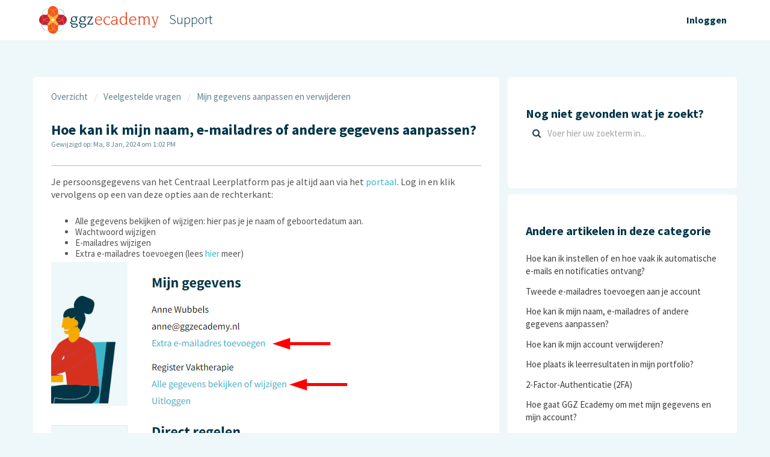

--- FILE ---
content_type: text/html; charset=utf-8
request_url: https://support.ggzecademy.nl/support/solutions/articles/23000009546-hoe-kan-ik-mijn-naam-e-mailadres-of-andere-gegevens-aanpassen-
body_size: 7442
content:
<!DOCTYPE html>
       
        <!--[if lt IE 7]><html class="no-js ie6 dew-dsm-theme " lang="nl" dir="ltr" data-date-format="non_us"><![endif]-->       
        <!--[if IE 7]><html class="no-js ie7 dew-dsm-theme " lang="nl" dir="ltr" data-date-format="non_us"><![endif]-->       
        <!--[if IE 8]><html class="no-js ie8 dew-dsm-theme " lang="nl" dir="ltr" data-date-format="non_us"><![endif]-->       
        <!--[if IE 9]><html class="no-js ie9 dew-dsm-theme " lang="nl" dir="ltr" data-date-format="non_us"><![endif]-->       
        <!--[if IE 10]><html class="no-js ie10 dew-dsm-theme " lang="nl" dir="ltr" data-date-format="non_us"><![endif]-->       
        <!--[if (gt IE 10)|!(IE)]><!--><html class="no-js  dew-dsm-theme " lang="nl" dir="ltr" data-date-format="non_us"><!--<![endif]-->
	<head>
		
		<!-- Title for the page -->
<title> Hoe kan ik mijn naam, e-mailadres of andere gegevens aanpassen? : Support </title>

<!-- Meta information -->

      <meta charset="utf-8" />
      <meta http-equiv="X-UA-Compatible" content="IE=edge,chrome=1" />
      <meta name="description" content= "" />
      <meta name="author" content= "" />
       <meta property="og:title" content="Hoe kan ik mijn naam, e-mailadres of andere gegevens aanpassen?" />  <meta property="og:url" content="https://support.ggzecademy.nl/support/solutions/articles/23000009546-hoe-kan-ik-mijn-naam-e-mailadres-of-andere-gegevens-aanpassen-" />  <meta property="og:description" content=" Je persoonsgegevens van het Centraal Leerplatform pas je altijd aan via het portaal. Log in en klik vervolgens op een van deze opties aan de rechterkant:   Alle gegevens bekijken of wijzigen: hier pas je je naam of geboortedatum aan.  Wachtwoord ..." />  <meta property="og:image" content="https://s3.amazonaws.com/cdn.freshdesk.com/data/helpdesk/attachments/production/23000795307/logo/HzWLGp5OdOUg-YdI8sqxbHq1VwUlqALijw.png?X-Amz-Algorithm=AWS4-HMAC-SHA256&amp;amp;X-Amz-Credential=AKIAS6FNSMY2XLZULJPI%2F20260119%2Fus-east-1%2Fs3%2Faws4_request&amp;amp;X-Amz-Date=20260119T105145Z&amp;amp;X-Amz-Expires=604800&amp;amp;X-Amz-SignedHeaders=host&amp;amp;X-Amz-Signature=c667c85b33478def18c6fbbecbfc15cee65694d3e09ec6465750f1ea5e61825b" />  <meta property="og:site_name" content="Support" />  <meta property="og:type" content="article" />  <meta name="twitter:title" content="Hoe kan ik mijn naam, e-mailadres of andere gegevens aanpassen?" />  <meta name="twitter:url" content="https://support.ggzecademy.nl/support/solutions/articles/23000009546-hoe-kan-ik-mijn-naam-e-mailadres-of-andere-gegevens-aanpassen-" />  <meta name="twitter:description" content=" Je persoonsgegevens van het Centraal Leerplatform pas je altijd aan via het portaal. Log in en klik vervolgens op een van deze opties aan de rechterkant:   Alle gegevens bekijken of wijzigen: hier pas je je naam of geboortedatum aan.  Wachtwoord ..." />  <meta name="twitter:image" content="https://s3.amazonaws.com/cdn.freshdesk.com/data/helpdesk/attachments/production/23000795307/logo/HzWLGp5OdOUg-YdI8sqxbHq1VwUlqALijw.png?X-Amz-Algorithm=AWS4-HMAC-SHA256&amp;amp;X-Amz-Credential=AKIAS6FNSMY2XLZULJPI%2F20260119%2Fus-east-1%2Fs3%2Faws4_request&amp;amp;X-Amz-Date=20260119T105145Z&amp;amp;X-Amz-Expires=604800&amp;amp;X-Amz-SignedHeaders=host&amp;amp;X-Amz-Signature=c667c85b33478def18c6fbbecbfc15cee65694d3e09ec6465750f1ea5e61825b" />  <meta name="twitter:card" content="summary" />  <link rel="canonical" href="https://support.ggzecademy.nl/support/solutions/articles/23000009546-hoe-kan-ik-mijn-naam-e-mailadres-of-andere-gegevens-aanpassen-" /> 

<!-- Responsive setting -->
<link rel="apple-touch-icon" href="https://s3.amazonaws.com/cdn.freshdesk.com/data/helpdesk/attachments/production/23001609383/fav_icon/GXMC-5xuXfFperUKbBKOvM20FKtgEEjbAQ.png" />
        <link rel="apple-touch-icon" sizes="72x72" href="https://s3.amazonaws.com/cdn.freshdesk.com/data/helpdesk/attachments/production/23001609383/fav_icon/GXMC-5xuXfFperUKbBKOvM20FKtgEEjbAQ.png" />
        <link rel="apple-touch-icon" sizes="114x114" href="https://s3.amazonaws.com/cdn.freshdesk.com/data/helpdesk/attachments/production/23001609383/fav_icon/GXMC-5xuXfFperUKbBKOvM20FKtgEEjbAQ.png" />
        <link rel="apple-touch-icon" sizes="144x144" href="https://s3.amazonaws.com/cdn.freshdesk.com/data/helpdesk/attachments/production/23001609383/fav_icon/GXMC-5xuXfFperUKbBKOvM20FKtgEEjbAQ.png" />
        <meta name="viewport" content="width=device-width, initial-scale=1.0, maximum-scale=5.0, user-scalable=yes" /> 

<meta name="viewport" content="width=device-width, initial-scale=1.0" />
<link rel="stylesheet" href="//maxcdn.bootstrapcdn.com/font-awesome/4.6.3/css/font-awesome.min.css" />
<!-- Global Site Tag (gtag.js) - Google Analytics -->
<script async src="https://www.googletagmanager.com/gtag/js?id=UA-10873309-20"></script>
<script>
  window.dataLayer = window.dataLayer || [];
  function gtag(){dataLayer.push(arguments)};
  gtag('js', new Date());

  gtag('config', 'UA-10873309-20');
</script>

		
		<!-- Adding meta tag for CSRF token -->
		<meta name="csrf-param" content="authenticity_token" />
<meta name="csrf-token" content="w+0mXvR4xwq+b1sUlsrje4hiKvhKYSOrI3ve8Di4plZ04CFuGPMTsnW2oMEfuyxE4ITFEalCB+d5cG+/pZfvUA==" />
		<!-- End meta tag for CSRF token -->
		
		<!-- Fav icon for portal -->
		<link rel='shortcut icon' href='https://s3.amazonaws.com/cdn.freshdesk.com/data/helpdesk/attachments/production/23001609383/fav_icon/GXMC-5xuXfFperUKbBKOvM20FKtgEEjbAQ.png' />

		<!-- Base stylesheet -->
 
		<link rel="stylesheet" media="print" href="https://assets8.freshdesk.com/assets/cdn/portal_print-6e04b27f27ab27faab81f917d275d593fa892ce13150854024baaf983b3f4326.css" />
	  		<link rel="stylesheet" media="screen" href="https://assets4.freshdesk.com/assets/cdn/portal_utils-f2a9170fce2711ae2a03e789faa77a7e486ec308a2367d6dead6c9890a756cfa.css" />

		
		<!-- Theme stylesheet -->

		<link href="/support/theme.css?v=4&amp;d=1687863001" media="screen" rel="stylesheet" type="text/css">

		<!-- Google font url if present -->
		<link href='https://fonts.googleapis.com/css?family=Source+Sans+Pro:regular,italic,600,700,700italic' rel='stylesheet' type='text/css' nonce='0Ck0YpHWhmcFMrLjUtMv4w=='>

		<!-- Including default portal based script framework at the top -->
		<script src="https://assets2.freshdesk.com/assets/cdn/portal_head_v2-d07ff5985065d4b2f2826fdbbaef7df41eb75e17b915635bf0413a6bc12fd7b7.js"></script>
		<!-- Including syntexhighlighter for portal -->
		<script src="https://assets10.freshdesk.com/assets/cdn/prism-841b9ba9ca7f9e1bc3cdfdd4583524f65913717a3ab77714a45dd2921531a402.js"></script>

		

		<!-- Access portal settings information via javascript -->
		 <script type="text/javascript">     var portal = {"language":"nl","name":"Support","contact_info":"","current_page_name":"article_view","current_tab":"solutions","vault_service":{"url":"https://vault-service.freshworks.com/data","max_try":2,"product_name":"fd"},"current_account_id":543016,"preferences":{"bg_color":"#efefef","header_color":"#003547","help_center_color":"#f9f9f9","footer_color":"#777777","tab_color":"#006063","tab_hover_color":"#4c4b4b","btn_background":"#ffffff","btn_primary_background":"#6c6a6a","baseFont":"Source Sans Pro","textColor":"#333333","headingsFont":"Source Sans Pro","headingsColor":"#333333","linkColor":"#049cdb","linkColorHover":"#036690","inputFocusRingColor":"#f4af1a","nonResponsive":"false"},"image_placeholders":{"spacer":"https://assets6.freshdesk.com/assets/misc/spacer.gif","profile_thumb":"https://assets8.freshdesk.com/assets/misc/profile_blank_thumb-4a7b26415585aebbd79863bd5497100b1ea52bab8df8db7a1aecae4da879fd96.jpg","profile_medium":"https://assets6.freshdesk.com/assets/misc/profile_blank_medium-1dfbfbae68bb67de0258044a99f62e94144f1cc34efeea73e3fb85fe51bc1a2c.jpg"},"falcon_portal_theme":false,"current_object_id":23000009546};     var attachment_size = 20;     var blocked_extensions = "";     var allowed_extensions = "";     var store = { 
        ticket: {},
        portalLaunchParty: {} };    store.portalLaunchParty.ticketFragmentsEnabled = false;    store.pod = "us-east-1";    store.region = "US"; </script> 


			
	</head>
	<body>
            	
		
		
		<!-- Notification Messages -->
 <div class="alert alert-with-close notice hide" id="noticeajax"></div> 


<div class="layout">
  <header class="header">
  <div class="topbar container" data-topbar>
    <div class="container-inner">
      <div class="topbar__inner">
        <div class="topbar__col topbar__head clearfix">
          <div class="logo">
            <a href="/support/home">
             <img src="https://s3.amazonaws.com/cdn.freshdesk.com/data/helpdesk/attachments/production/23000795307/logo/HzWLGp5OdOUg-YdI8sqxbHq1VwUlqALijw.png" alt="">
            </a>
          </div>
            <div class="help-center-name"><!--Support-->Support</div>
          <div class="topbar__button">
            <button type="button" aria-label="Toggle Navigation" class="menu-button menu-button--x" data-toggle-menu>
              <span class="menu-button__lines"></span>
            </button>
          </div>
        </div>
        <div class="topbar__col topbar__menu clearfix" role="navigation" aria-label="Topbar Navigation" data-menu>
          <nav class="topbar__controls">
              /* Change for the new tab */
             <div class="welcome">Welkom <b></b> </div>  <b><a href="/support/login"><b>Inloggen</b></a></b>
           
          </nav>
        </div>
      </div>
    </div>
  </div>
  <div class="hero-unit container hidden" data-hero-unit>
    <div class="container-inner">
      <div class="search-box search-box--without-button">
        <div class="intro-title text-center"><h1><strong>Hoe kunnen we je helpen?</strong></h1></div>
        <form class="hc-search-form print--remove" autocomplete="off" action="/support/search/solutions" id="hc-search-form" data-csrf-ignore="true">
	<div class="hc-search-input">
	<label for="support-search-input" class="hide">Voer hier uw zoekterm in...</label>
		<input placeholder="Voer hier uw zoekterm in..." type="text"
			name="term" class="special" value=""
            rel="page-search" data-max-matches="10" id="support-search-input">
	</div>
	<div class="hc-search-button">
		<button class="btn btn-primary" aria-label="Zoeken" type="submit" autocomplete="off">
			<i class="mobile-icon-search hide-tablet"></i>
			<span class="hide-in-mobile">
				Zoeken
			</span>
		</button>
	</div>
</form>
      </div>
    </div>
  </div>
</header>

  <div class="container">
    <div class="container-inner clearfix">
      <section class="main content rounded-6 min-height-on-desktop" id="article-show-23000009546">
    <div class="breadcrumb">
        <a href="/support/home#category-list">Overzicht</a>
        <a href="/support/solutions/23000017864">Veelgestelde vragen</a>
        <a href="/support/solutions/folders/23000032733">Mijn gegevens aanpassen en verwijderen</a>
    </div>
    <b class="page-stamp page-stamp-article">
        <b class="icon-page-article"></b>
    </b>

    <h2 class="heading">Hoe kan ik mijn naam, e-mailadres of andere gegevens aanpassen?</h2>
    
    <p>Gewijzigd op: Ma, 8 Jan, 2024 om  1:02 PM</p>
    <hr />
    

    <article class="article-body" id="article-body" rel="image-enlarge">
        <p data-identifyelement="457" dir="ltr">Je persoonsgegevens van het Centraal Leerplatform pas je altijd aan via het <a href="https://portaal.ggzecademy.nl/">portaal</a>. Log in en klik vervolgens op een van deze opties aan de rechterkant:</p><ul><li data-identifyelement="457" dir="ltr">Alle gegevens bekijken of wijzigen: hier pas je je naam of geboortedatum aan.</li><li data-identifyelement="457" dir="ltr">Wachtwoord wijzigen</li><li data-identifyelement="457" dir="ltr">E-mailadres wijzigen</li><li dir="ltr">Extra e-mailadres toevoegen (lees <a href="https://support.ggzecademy.nl/nl/support/solutions/articles/23000016132">hier</a> meer)</li></ul><p data-identifyelement="463"><img src="https://s3.amazonaws.com/cdn.freshdesk.com/data/helpdesk/attachments/production/23026464795/original/mFqEezBypzuSlIYgWkcEwYWEYKXFSw_Ghw.png?1704714627" style="width: auto;" class="fr-fic fr-fil fr-dib" data-attachment="[object Object]" data-id="23026464795"></p><p dir="ltr">Wil je je kwaliteitsregisters toevoegen of aanpassen? Lees dan het artikel <a dir="ltr" href="https://support.ggzecademy.nl/nl/support/solutions/articles/23000020508-hoe-kan-ik-mijn-kwaliteitsregisters-toevoegen-of-aanpassen-">Hoe kan ik mijn kwaliteitsregisters toevoegen of aanpassen</a>.</p><p class="fr-text-bordered" data-identifyelement="467" dir="ltr"><strong data-identifyelement="482" dir="ltr">Let op:&nbsp;</strong>Als je in een leeromgeving aan het werk bent kun je je gegevens wel zien, maar je kunt ze niet aanpassen. Hiervoor ga je altijd naar het portaal.</p><p class="fr-text-bordered" data-identifyelement="467" dir="ltr"><strong data-identifyelement="482" dir="ltr">Let op:&nbsp;</strong>Een beheerder kan persoonsgegevens niet aanpassen voor een andere gebruiker. Vanwege privacyregels wordt om je wachtwoord gevraagd bij het aanpassen van je gegevens.</p>
    </article>

    <hr />  
        

        <p class="article-vote" id="voting-container" 
											data-user-id="" 
											data-article-id="23000009546"
											data-language="nl">
										Was dit antwoord nuttig?<span data-href="/support/solutions/articles/23000009546/thumbs_up" class="vote-up a-link" id="article_thumbs_up" 
									data-remote="true" data-method="put" data-update="#voting-container" 
									data-user-id=""
									data-article-id="23000009546"
									data-language="nl"
									data-update-with-message="Fijn dat we hebben kunnen helpen. Hartelijk dank voor uw feedback.">
								Ja</span><span class="vote-down-container"><span data-href="/support/solutions/articles/23000009546/thumbs_down" class="vote-down a-link" id="article_thumbs_down" 
									data-remote="true" data-method="put" data-update="#vote-feedback-form" 
									data-user-id=""
									data-article-id="23000009546"
									data-language="nl"
									data-hide-dom="#voting-container" data-show-dom="#vote-feedback-container">
								Nee</span></span></p><a class="hide a-link" id="vote-feedback-form-link" data-hide-dom="#vote-feedback-form-link" data-show-dom="#vote-feedback-container">Feedback versturen</a><div id="vote-feedback-container"class="hide">	<div class="lead">Sorry dat we u niet kunnen helpen. Help ons om dit artikel te verbeteren met uw feedback.</div>	<div id="vote-feedback-form">		<div class="sloading loading-small loading-block"></div>	</div></div>
        
</section>
<section class="sidebar content rounded-6">
    <h4 class="heading">Nog niet gevonden wat je zoekt?</h4>
       <div class="search-box search-box--small">
        <form class="hc-search-form print--remove" autocomplete="off" action="/support/search/solutions" id="hc-search-form" data-csrf-ignore="true">
	<div class="hc-search-input">
	<label for="support-search-input" class="hide">Voer hier uw zoekterm in...</label>
		<input placeholder="Voer hier uw zoekterm in..." type="text"
			name="term" class="special" value=""
            rel="page-search" data-max-matches="10" id="support-search-input">
	</div>
	<div class="hc-search-button">
		<button class="btn btn-primary" aria-label="Zoeken" type="submit" autocomplete="off">
			<i class="mobile-icon-search hide-tablet"></i>
			<span class="hide-in-mobile">
				Zoeken
			</span>
		</button>
	</div>
</form>
      </div>
</section>

<section class="sidebar content rounded-6">
  <h4 class="heading">Andere artikelen in deze categorie</h4>
  <ul class="fw-no-bullet"><br>
    
    <li>
      <a  id="" href="/support/solutions/articles/23000016873-hoe-kan-ik-instellen-of-en-hoe-vaak-ik-automatische-e-mails-en-notificaties-ontvang-" class="fw-article"

>Hoe kan ik instellen of en hoe vaak ik automatische e-mails en notificaties ontvang? </a>
    </li>
    
    <li>
      <a  id="" href="/support/solutions/articles/23000016132-tweede-e-mailadres-toevoegen-aan-je-account" class="fw-article"

>Tweede e-mailadres toevoegen aan je account</a>
    </li>
    
    <li>
      <a  id="" href="/support/solutions/articles/23000009546-hoe-kan-ik-mijn-naam-e-mailadres-of-andere-gegevens-aanpassen-" class="fw-article"

>Hoe kan ik mijn naam, e-mailadres of andere gegevens aanpassen?</a>
    </li>
    
    <li>
      <a  id="" href="/support/solutions/articles/23000025912-hoe-kan-ik-mijn-account-verwijderen-" class="fw-article"

>Hoe kan ik mijn account verwijderen?</a>
    </li>
    
    <li>
      <a  id="" href="/support/solutions/articles/23000014617-hoe-plaats-ik-leerresultaten-in-mijn-portfolio-" class="fw-article"

>Hoe plaats ik leerresultaten in mijn portfolio?</a>
    </li>
    
    <li>
      <a  id="" href="/support/solutions/articles/23000025621-2-factor-authenticatie-2fa-" class="fw-article"

>2-Factor-Authenticatie (2FA)</a>
    </li>
    
    <li>
      <a  id="" href="/support/solutions/articles/23000027626-hoe-gaat-ggz-ecademy-om-met-mijn-gegevens-en-mijn-account-" class="fw-article"

>Hoe gaat GGZ Ecademy om met mijn gegevens en mijn account?</a>
    </li>
    
  </ul>
</section>
    </div>
  </div>

  <footer class="footer-container">
  <div class="container">
    <div class="container-inner">
      <div class="footer-container__inner">
        <div class="footer-container__col footer-container__copyright" >
          
          <a href="http://www.ggzecademy.nl" target="_blank">GGZ Ecademy - www.ggzecademy.nl</a> | <a href="http://www.ggzecademy.nl/privacy" target="_blank">Privacyverklaring</a>
        </div>
        <div class="footer-container__col footer-container__col--social-links">
          <a target="_blank" href="https://www.instagram.com/ggzecademy" class="footer-social-link fa fa-instagram"></a>
          <a target="_blank" href="https://www.linkedin.com/company/10646223/" class="footer-social-link fa fa-linkedin-square"></a>
         <!-- <a target="_blank" href="#" class="footer-social-link fa fa-google-plus-square"></a> -->
        </div>
      </div>
    </div>
  </div>
</footer>

</div>

<script type="text/javascript">
  jQuery('[data-toggle-menu]').click(function(){
    jQuery(this).toggleClass('is-active');
    jQuery('[data-menu]').toggle();
  });
</script>




			<script src="https://assets4.freshdesk.com/assets/cdn/portal_bottom-0fe88ce7f44d512c644a48fda3390ae66247caeea647e04d017015099f25db87.js"></script>

		<script src="https://assets4.freshdesk.com/assets/cdn/redactor-642f8cbfacb4c2762350a557838bbfaadec878d0d24e9a0d8dfe90b2533f0e5d.js"></script> 
		<script src="https://assets2.freshdesk.com/assets/cdn/lang/nl-031c78c7814576cee1d9e8e415b3c9f0516a7cab08f474a40f8e49d7fcd5d0c9.js"></script>
		<!-- for i18n-js translations -->
  		<script src="https://assets4.freshdesk.com/assets/cdn/i18n/portal/nl-5e8fd94301dff3b0a442f85c354796c61dc1f84215444cc92baeb7b093e924b5.js"></script>
		<!-- Including default portal based script at the bottom -->
		<script nonce="0Ck0YpHWhmcFMrLjUtMv4w==">
//<![CDATA[
	
	jQuery(document).ready(function() {
					
		// Setting the locale for moment js
		moment.lang('nl');

		var validation_meassages = {"required":"Dit is een vereist veld.","remote":"Corrigeer dit veld.","email":"Voer een geldig e-mailadres in.","url":"Voer een geldige URL in.","date":"Voer een geldige datum in.","dateISO":"Voer een geldige datum in (ISO).","number":"Voer een geldig nummer in.","digits":"Voer alleen cijfers in.","creditcard":"Voer een geldig creditcardnummer in.","equalTo":"Voer dezelfde waarde nogmaals in.","two_decimal_place_warning":"Value cannot have more than 2 decimal digits","integration_no_match":"geen overeenkomstige gegevens...","select_atleast_one":"Selecteer minimaal één optie.","ember_method_name_reserved":"Deze naam is gereserveerd en kan niet worden gebruikt. Kies een andere naam."}	

		jQuery.extend(jQuery.validator.messages, validation_meassages );


		jQuery(".call_duration").each(function () {
			var format,time;
			if (jQuery(this).data("time") === undefined) { return; }
			if(jQuery(this).hasClass('freshcaller')){ return; }
			time = jQuery(this).data("time");
			if (time>=3600) {
			 format = "hh:mm:ss";
			} else {
				format = "mm:ss";
			}
			jQuery(this).html(time.toTime(format));
		});
	});

	// Shortcuts variables
	var Shortcuts = {"global":{"help":"?","save":"mod+return","cancel":"esc","search":"/","status_dialog":"mod+alt+return","save_cuctomization":"mod+shift+s"},"app_nav":{"dashboard":"g d","tickets":"g t","social":"g e","solutions":"g s","forums":"g f","customers":"g c","reports":"g r","admin":"g a","ticket_new":"g n","compose_email":"g m"},"pagination":{"previous":"alt+left","next":"alt+right","alt_previous":"j","alt_next":"k"},"ticket_list":{"ticket_show":"return","select":"x","select_all":"shift+x","search_view":"v","show_description":"space","unwatch":"w","delete":"#","pickup":"@","spam":"!","close":"~","silent_close":"alt+shift+`","undo":"z","reply":"r","forward":"f","add_note":"n","scenario":"s"},"ticket_detail":{"toggle_watcher":"w","reply":"r","forward":"f","add_note":"n","close":"~","silent_close":"alt+shift+`","add_time":"m","spam":"!","delete":"#","show_activities_toggle":"}","properties":"p","expand":"]","undo":"z","select_watcher":"shift+w","go_to_next":["j","down"],"go_to_previous":["k","up"],"scenario":"s","pickup":"@","collaboration":"d"},"social_stream":{"search":"s","go_to_next":["j","down"],"go_to_previous":["k","up"],"open_stream":["space","return"],"close":"esc","reply":"r","retweet":"shift+r"},"portal_customizations":{"preview":"mod+shift+p"},"discussions":{"toggle_following":"w","add_follower":"shift+w","reply_topic":"r"}};
	
	// Date formats
	var DATE_FORMATS = {"non_us":{"moment_date_with_week":"ddd, D MMM, YYYY","datepicker":"d M, yy","datepicker_escaped":"d M yy","datepicker_full_date":"D, d M, yy","mediumDate":"d MMM, yyyy"},"us":{"moment_date_with_week":"ddd, MMM D, YYYY","datepicker":"M d, yy","datepicker_escaped":"M d yy","datepicker_full_date":"D, M d, yy","mediumDate":"MMM d, yyyy"}};

	var lang = { 
		loadingText: "Een ogenblik geduld...",
		viewAllTickets: "View all tickets"
	};


//]]>
</script> 

		

		<img src='/support/solutions/articles/23000009546-hoe-kan-ik-mijn-naam-e-mailadres-of-andere-gegevens-aanpassen-/hit' alt='Aantal artikelweergaves' aria-hidden='true'/>
		<script type="text/javascript">
     		I18n.defaultLocale = "en";
     		I18n.locale = "nl";
		</script>
			
    	


		<!-- Include dynamic input field script for signup and profile pages (Mint theme) -->

	</body>
</html>


--- FILE ---
content_type: text/css; charset=utf-8
request_url: https://support.ggzecademy.nl/support/theme.css?v=4&d=1687863001
body_size: 125504
content:
@import url("https://fonts.googleapis.com/css?family=Roboto+Slab");@import url("https://fonts.googleapis.com/css?family=Open+Sans:100,300,400,700,900,100italic,300italic,400italic,700italic,900italic");@import url("https://fonts.googleapis.com/css2?family=Source+Sans+Pro:ital,wght@0,200;0,300;0,400;0,600;0,700;0,900;1,200;1,300;1,400;1,600;1,700;1,900&display=swap");.clearfix{*zoom:1}.clearfix:before,.clearfix:after{display:table;content:""}.clearfix:after{clear:both}.hide-text{font:0/0 a;color:transparent;text-shadow:none;background-color:transparent;border:0}input,select,textarea{font-family:Source Sans Pro,Helvetica,Arial,sans-serif}p{margin:0 0 10.9375px}p small{font-size:12px;color:#999}p big{font-size:inherit}.ui-widget,.ui-widget input,.ui-widget select,.ui-widget textarea,.ui-widget button{font-family:Source Sans Pro,Helvetica,Arial,sans-serif}.lead,.lead-small,.list-lead{line-height:28.4375px;font-size:18px;font-weight:200;color:inherit}.lead b,.lead-small b,.list-lead b{font-weight:500}.links-inherit a,.links-inherit a:hover,.list-lead a,.list-lead a:hover{color:inherit}.lead-small{font-size:16px}.list-lead{margin:7.29167px 0}.no-results{color:#ccc;font-size:14px}.heading{font-family:Source Sans Pro,Helvetica,sans-serif;font-weight:bold;color:#333}.light{font-weight:400}h1,h2,h3,h4,h5,h6{margin:0;text-rendering:optimizelegibility}h1 small,h2 small,h3 small,h4 small,h5 small,h6 small{font-weight:normal;color:#999}h1{font-size:28px;line-height:43.75px}h1 small{font-size:18px}h2{font-size:24px;line-height:35px}h2 small{font-size:16px}h3{font-size:20px;line-height:30.625px}h3 small{font-size:14px}h4,h5,h6{line-height:21.875px}h4{font-size:14px}h4 small{font-size:12px}h5{font-size:12px}h6{font-size:11px;color:#999;text-transform:uppercase}.page-header{padding-bottom:20.875px;margin:21.875px 0;border-bottom:1px solid #dcdcdc}.page-header h1{line-height:1}.intro{font-weight:200;margin-top:-6px;margin-bottom:0;color:#B2B2B2}ul,ol{padding:0;margin:5px 0 5px 22px}ul ul,ul ol,ol ol,ol ul{margin-bottom:0}ul{list-style:disc}ol{list-style:decimal}li{line-height:21.875px}ul.unstyled,ol.unstyled{margin-left:0;list-style:none}dl{margin-bottom:21.875px}dt,dd{line-height:21.875px}dt{font-weight:bold;line-height:20.875px}dd{margin-left:10.9375px}.dl-horizontal dt{float:left;width:120px;clear:left;text-align:right;overflow:hidden;text-overflow:ellipsis;white-space:nowrap}.dl-horizontal dd{margin-left:130px}hr{margin:16.82692px 0;border:0;border-top:1px solid #dcdcdc;border-bottom:1px solid #fff}strong,.strong{font-weight:bold}em{font-style:italic}.muted{color:#999}abbr[title]{cursor:help;border-bottom:1px dotted #999}abbr.initialism{font-size:90%;text-transform:uppercase}blockquote{padding:0 0 0 15px;margin:0 0 21.875px;border-left:5px solid #dcdcdc}q:before,q:after,blockquote:before,blockquote:after{content:""}address{display:block;margin-bottom:21.875px;font-style:normal;line-height:21.875px}small{font-size:100%}cite{font-style:normal}.match{background-color:#ffa}body{margin:0;font-family:Source Sans Pro,Helvetica,Arial,sans-serif;font-size:14px;line-height:21.875px;color:#333;background-color:#efefef;background-image:url('[data-uri]')}a,.a-link{color:#049cdb;text-decoration:none}a:hover,.a-link:hover{color:#036690;text-decoration:underline}.a-link{cursor:pointer}*{-moz-box-sizing:border-box;-webkit-box-sizing:border-box;box-sizing:border-box}.page{*zoom:1;max-width:1140px;max-width:71.25rem;_width:1140px;padding-left:10px;padding-left:.625rem;padding-right:10px;padding-right:.625rem;margin-left:auto;margin-right:auto;padding-top:10px;padding-bottom:10px}.page:after{content:"";display:table;clear:both}.main{width:66.26506%;float:left;margin-right:1.20482%;display:inline}.sidebar{width:32.53012%;float:right;margin-right:0;*margin-left:-10px;display:inline}.row-fluid{*zoom:1}.row-fluid:after{content:"";display:table;clear:both}.span1{width:7.22892%;float:left;margin-right:1.20482%;display:inline}.span2{width:15.66265%;float:left;margin-right:1.20482%;display:inline}.span3{width:24.09639%;float:left;margin-right:1.20482%;display:inline}.span4{width:32.53012%;float:left;margin-right:1.20482%;display:inline}.span5{width:40.96386%;float:left;margin-right:1.20482%;display:inline}.span6{width:49.39759%;float:left;margin-right:1.20482%;display:inline}.span7{width:57.83133%;float:left;margin-right:1.20482%;display:inline}.span8{width:66.26506%;float:left;margin-right:1.20482%;display:inline}.span9{width:74.6988%;float:left;margin-right:1.20482%;display:inline}.span10{width:83.13253%;float:left;margin-right:1.20482%;display:inline}.span11{width:91.56627%;float:left;margin-right:1.20482%;display:inline}.span12{width:100%;float:left;margin-right:1.20482%;display:inline}.omega{float:right;margin-right:0;*margin-left:-10px;display:inline}form{margin:0 0}fieldset{padding:0;margin:0;border:0}legend{display:block;width:100%;padding:0;margin-bottom:32.8125px;font-size:21px;line-height:43.75px;color:#333;border:0;border-bottom:1px solid #e5e5e5}legend small{font-size:16.40625px;color:#999}label,input,button,select,textarea{font-size:14px;font-weight:normal;line-height:1.2}input,button,select,textarea{font-family:Source Sans Pro,Helvetica,Arial,sans-serif}label{display:block;margin-bottom:5px}select,textarea,input[type="text"],input[type="password"],input[type="datetime"],input[type="datetime-local"],input[type="date"],input[type="month"],input[type="time"],input[type="week"],input[type="number"],input[type="email"],input[type="url"],input[type="search"],input[type="tel"],input[type="color"],.uneditable-input{display:inline-block;padding:4px;margin-bottom:9px;font-size:14px;line-height:21.875px;color:#555}select{font-size:12.6px}textarea,input[type="text"],input[type="password"],input[type="datetime"],input[type="datetime-local"],input[type="date"],input[type="month"],input[type="time"],input[type="week"],input[type="number"],input[type="email"],input[type="url"],input[type="search"],input[type="tel"],input[type="color"],.uneditable-input{background-color:#fff;border:1px solid #ccc;border-radius:var(--border-radius-medium);-moz-box-shadow:inset 0 1px 2px rgba(0,0,0,0.18);-webkit-box-shadow:inset 0 1px 2px rgba(0,0,0,0.18);box-shadow:inset 0 1px 2px rgba(0,0,0,0.18);-moz-transition:border linear 0.2s,box-shadow linear 0.2s;-o-transition:border linear 0.2s,box-shadow linear 0.2s;-webkit-transition:border linear 0.2s,box-shadow linear 0.2s;transition:border linear 0.2s,box-shadow linear 0.2s}textarea:focus,input[type="text"]:focus,input[type="password"]:focus,input[type="datetime"]:focus,input[type="datetime-local"]:focus,input[type="date"]:focus,input[type="month"]:focus,input[type="time"]:focus,input[type="week"]:focus,input[type="number"]:focus,input[type="email"]:focus,input[type="url"]:focus,input[type="search"]:focus,input[type="tel"]:focus,input[type="color"]:focus,.uneditable-input:focus{border-color:rgba(244,175,26,0.8);outline:0;outline:thin dotted \9;-moz-box-shadow:inset 0 1px 2px rgba(0,0,0,0.18),0 0 8px rgba(244,175,26,0.6);-webkit-box-shadow:inset 0 1px 2px rgba(0,0,0,0.18),0 0 8px rgba(244,175,26,0.6);box-shadow:inset 0 1px 2px rgba(0,0,0,0.18),0 0 8px rgba(244,175,26,0.6)}.checkbox.nested-child{padding-left:40px}input[type="radio"],input[type="checkbox"]{margin:4px 7px;*margin-top:0;line-height:normal;cursor:pointer}input[type="submit"],input[type="reset"],input[type="button"],input[type="radio"],input[type="checkbox"]{width:auto}.uneditable-textarea{width:auto;height:auto}input[type="file"]{line-height:0}select{height:28px;*margin-top:4px;line-height:28px}select{width:220px;border:1px solid #bbb}select[multiple],select[size]{height:auto}select:focus,input[type="file"]:focus,input[type="radio"]:focus,input[type="checkbox"]:focus{outline:thin dotted #333;outline:5px auto -webkit-focus-ring-color;outline-offset:-2px}.radio,.checkbox{min-height:18px;padding-left:20px}.radio input[type="radio"],.checkbox input[type="checkbox"]{float:left;margin-left:-18px}.controls>.radio:first-child,.controls>.checkbox:first-child{padding-top:5px}.radio.inline,.checkbox.inline{display:inline-block;padding-top:5px;margin-bottom:0;vertical-align:middle}.radio.inline+.radio.inline,.checkbox.inline+.checkbox.inline{margin-left:10px}.input-mini{width:60px}.input-small{width:90px}.input-medium{width:150px}.input-large{width:210px}.input-xlarge{width:270px}.input-xxlarge{width:530px}input[class*="span"],select[class*="span"],textarea[class*="span"],.uneditable-input[class*="span"],.row-fluid input[class*="span"],.row-fluid select[class*="span"],.row-fluid textarea[class*="span"],.row-fluid .uneditable-input[class*="span"],.add-on[class*="span"]{float:none;margin-left:0}.input-append input[class*="span"],.input-append .uneditable-input[class*="span"],.input-prepend input[class*="span"],.input-prepend .uneditable-input[class*="span"],.row-fluid .input-prepend [class*="span"],.row-fluid .input-append [class*="span"],.add-on[class*="span"]{display:inline-block}input[disabled],select[disabled],textarea[disabled],input[readonly],select[readonly],textarea[readonly]{cursor:not-allowed;background-color:var(--color-fill-container) !important;border-color:#ddd}input[type="radio"][disabled],input[type="checkbox"][disabled],input[type="radio"][readonly],input[type="checkbox"][readonly]{background-color:transparent}div.error{padding:5px 0 0}.control-group.warning-group>label,.control-group.warning-group .help-block,.control-group.warning-group .help-inline,.control-group.warning-group .error{color:#c09853}.control-group.warning-group .checkbox,.control-group.warning-group .radio,.control-group.warning-group input,.control-group.warning-group select,.control-group.warning-group textarea{color:#c09853;border-color:#c09853}.control-group.warning-group .checkbox:focus,.control-group.warning-group .radio:focus,.control-group.warning-group input:focus,.control-group.warning-group select:focus,.control-group.warning-group textarea:focus{border-color:#a47e3c;-moz-box-shadow:0 0 6px #dbc59e;-webkit-box-shadow:0 0 6px #dbc59e;box-shadow:0 0 6px #dbc59e}.control-group.warning-group .input-prepend .add-on,.control-group.warning-group .input-append .add-on{color:#c09853;background-color:#fcf8e3;border-color:#c09853}.control-group.error-group>label,.control-group.error-group .help-block,.control-group.error-group .help-inline,.control-group.error-group .error{color:#b94a48}.control-group.error-group .checkbox,.control-group.error-group .radio,.control-group.error-group input,.control-group.error-group select,.control-group.error-group textarea{color:#b94a48;border-color:#b94a48}.control-group.error-group .checkbox:focus,.control-group.error-group .radio:focus,.control-group.error-group input:focus,.control-group.error-group select:focus,.control-group.error-group textarea:focus{border-color:#953b39;-moz-box-shadow:0 0 6px #d59392;-webkit-box-shadow:0 0 6px #d59392;box-shadow:0 0 6px #d59392}.control-group.error-group .input-prepend .add-on,.control-group.error-group .input-append .add-on{color:#b94a48;background-color:#f2dede;border-color:#b94a48}.control-group.success-group>label,.control-group.success-group .help-block,.control-group.success-group .help-inline,.control-group.success-group .error{color:#468847}.control-group.success-group .checkbox,.control-group.success-group .radio,.control-group.success-group input,.control-group.success-group select,.control-group.success-group textarea{color:#468847;border-color:#468847}.control-group.success-group .checkbox:focus,.control-group.success-group .radio:focus,.control-group.success-group input:focus,.control-group.success-group select:focus,.control-group.success-group textarea:focus{border-color:#356635;-moz-box-shadow:0 0 6px #7aba7b;-webkit-box-shadow:0 0 6px #7aba7b;box-shadow:0 0 6px #7aba7b}.control-group.success-group .input-prepend .add-on,.control-group.success-group .input-append .add-on{color:#468847;background-color:#dff0d8;border-color:#468847}input:focus:required:invalid,textarea:focus:required:invalid,select:focus:required:invalid{color:#b94a48;border-color:#ee5f5b}input:focus:required:invalid:focus,textarea:focus:required:invalid:focus,select:focus:required:invalid:focus{border-color:#e9322d;-moz-box-shadow:0 0 6px #f8b9b7;-webkit-box-shadow:0 0 6px #f8b9b7;box-shadow:0 0 6px #f8b9b7}.form-actions{margin-top:10.9375px;padding-top:10.9375px;margin-bottom:21.875px;border-top:1px solid #e5e5e5;*zoom:1}.form-actions:before,.form-actions:after{display:table;content:""}.form-actions:after{clear:both}.uneditable-input{overflow:hidden;white-space:nowrap;cursor:not-allowed;background-color:#fff;border-color:#eee;-moz-box-shadow:inset 0 1px 2px rgba(0,0,0,0.025);-webkit-box-shadow:inset 0 1px 2px rgba(0,0,0,0.025);box-shadow:inset 0 1px 2px rgba(0,0,0,0.025)}.placeholder{color:#b2b2b2}input:-moz-placeholder{color:#b2b2b2}input:-ms-input-placeholder{color:#b2b2b2}input::-webkit-input-placeholder{color:#b2b2b2}[type="search"]{-webkit-appearance:textfield}.help-block,.help-inline{color:#555}.help-block{display:block;margin-bottom:10.9375px}.help-inline{display:inline-block;*display:inline;*zoom:1;vertical-align:middle;padding-left:5px}.input-prepend,.input-append{margin-bottom:5px}.input-prepend input,.input-prepend select,.input-prepend .uneditable-input,.input-append input,.input-append select,.input-append .uneditable-input{position:relative;margin-bottom:0;*margin-left:0;margin-right:0;vertical-align:middle;border-radius:0 var(--border-radius-medium) var(--border-radius-medium) 0}.input-prepend input:focus,.input-prepend select:focus,.input-prepend .uneditable-input:focus,.input-append input:focus,.input-append select:focus,.input-append .uneditable-input:focus{z-index:2}.input-prepend .uneditable-input,.input-append .uneditable-input{border-left-color:#ccc}.input-prepend .add-on,.input-append .add-on{display:inline-block;min-width:16px;padding:4px 5px;font-weight:normal;line-height:21.875px;text-align:center;text-shadow:0 1px 0 #fff;vertical-align:middle;border:1px solid #ccc}.input-prepend .add-on,.input-prepend .btn,.input-append .add-on,.input-append .btn{border-radius:0}.input-prepend .active,.input-append .active{background-color:#00f4fc;border-color:#006063}.input-prepend .add-on,.input-prepend .btn{margin-right:-4px}.input-prepend input,.input-prepend .uneditable-input{border-left-width:0}.input-prepend .add-on:first-child,.input-prepend .btn:first-child{border-right-width:0;border-radius:var(--border-radius-medium) 0 0 var(--border-radius-medium)}.input-append input,.input-append select,.input-append .uneditable-input{border-radius:var(--border-radius-medium) 0 0 var(--border-radius-medium)}.input-append input,.input-append .uneditable-input{border-right-width:0}.input-append .uneditable-input{border-right-color:#ccc;border-left-color:#eee}.input-append .add-on:last-child,.input-append .btn:last-child{border-left-width:0;margin-left:-4px;border-radius:0 var(--border-radius-medium) var(--border-radius-medium) 0}.input-prepend.input-append input,.input-prepend.input-append select,.input-prepend.input-append .uneditable-input{border-radius:0}.input-prepend.input-append .add-on:first-child,.input-prepend.input-append .btn:first-child{margin-right:-1px;border-radius:var(--border-radius-medium) 0 0 var(--border-radius-medium)}.input-prepend.input-append .add-on:last-child,.input-prepend.input-append .btn:last-child{margin-left:-1px;border-radius:0 var(--border-radius-medium) var(--border-radius-medium) 0}.search-query{padding-right:14px;padding:4px \9;padding-left:14px;padding-left:4px \9;margin-bottom:0;border-radius:14px}.form-search input,.form-search textarea,.form-search select,.form-search .help-inline,.form-search .uneditable-input,.form-search .input-prepend,.form-search .input-append,.form-inline input,.form-inline textarea,.form-inline select,.form-inline .help-inline,.form-inline .uneditable-input,.form-inline .input-prepend,.form-inline .input-append,.form-portal input,.form-portal textarea,.form-portal select,.form-portal .help-inline,.form-portal .uneditable-input,.form-portal .input-prepend,.form-portal .input-append{display:inline-block;*display:inline;*zoom:1}.form-search .hide,.form-inline .hide,.form-portal .hide{display:none}.form-portal{margin-top:10px}.form-search label,.form-inline label{display:inline-block}.form-search .input-append,.form-inline .input-append,.form-search .input-prepend,.form-inline .input-prepend{margin-bottom:0}.form-search .radio,.form-search .checkbox,.form-inline .radio,.form-inline .checkbox{padding-left:0;margin-bottom:0;vertical-align:middle}.form-search .radio input[type="radio"],.form-search .checkbox input[type="checkbox"],.form-inline .radio input[type="radio"],.form-inline .checkbox input[type="checkbox"]{float:left;margin-right:3px;margin-left:0}.control-group{margin-bottom:16px}legend+.control-group{margin-top:21.875px;-webkit-margin-top-collapse:separate}input.special{border-radius:6px;border-color:#8c8c8c;font-size:16px;margin-bottom:0;margin-right:0;padding:6px 10px;-moz-box-shadow:rgba(0,0,0,0.3) 0 1px 2px inset;-webkit-box-shadow:rgba(0,0,0,0.3) 0 1px 2px inset;box-shadow:rgba(0,0,0,0.3) 0 1px 2px inset}label.required:after{content:"*";color:#d00;font-size:16.8px;font-weight:bold;position:relative;top:4px;margin-left:5px}.ticket-form .nested_field .level_2,.ticket-form .nested_field .level_3,.ticket-form .control-tabbed-border,.form-portal .nested_field .level_2,.form-portal .nested_field .level_3,.form-portal .control-tabbed-border,.edit_helpdesk_ticket .nested_field .level_2,.edit_helpdesk_ticket .nested_field .level_3,.edit_helpdesk_ticket .control-tabbed-border{display:none;border-left:1px dotted #333;padding-left:15px;padding-top:15px}.company_container{border-left:1px dotted #333;margin-bottom:5px}.company_label{padding:0px 0px 21px 18px;margin-top:17px}.company_div{padding-top:20px}.cc-emails{*zoom:1;margin-top:6px}.cc-emails:before,.cc-emails:after{display:table;content:""}.cc-emails:after{clear:both}.cc-emails .cc-label,.cc-emails input[type=text]{float:left}.cc-emails .cc-label{width:10%;border:1px solid #ccc;border-right:0;border-top-left-radius:var(--border-radius-medium);border-bottom-left-radius:var(--border-radius-medium);background-color:#f8f8f8;height:30.875px;min-width:16px;padding:4px 5px;font-weight:normal;line-height:21.875px;text-align:center;text-shadow:0 1px 0 #fff;vertical-align:middle}.cc-emails input[type=text]{width:90%;border-radius:0 var(--border-radius-medium) var(--border-radius-medium) 0;border-left-width:0}.cc-emails .select2-container{width:90%}.cc-emails .select2-container .select2-choices{border-left-color:#efefef;border-top-left-radius:0;border-bottom-left-radius:0}.cc-emails .select2-input{height:26px}.cc-emails .select2-search-field input{height:26px}.attachments-form{margin-top:5px;*zoom:1}.attachments-form:before,.attachments-form:after{display:table;content:""}.attachments-form:after{clear:both}.ticket-sidebar select,.ticket-sidebar textarea,.ticket-sidebar input[type="text"],.ticket-sidebar input[type="password"],.ticket-sidebar input[type="datetime"],.ticket-sidebar input[type="datetime-local"],.ticket-sidebar input[type="date"],.ticket-sidebar input[type="month"],.ticket-sidebar input[type="time"],.ticket-sidebar input[type="week"],.ticket-sidebar input[type="number"],.ticket-sidebar input[type="email"],.ticket-sidebar input[type="url"],.ticket-sidebar input[type="search"],.ticket-sidebar input[type="tel"],.ticket-sidebar input[type="color"],.ticket-sidebar .uneditable-input{width:100%}#errorExplanation h2,#errorExplanation p,.errorExplanation h2,.errorExplanation p{display:none}#errorExplanation ul,.errorExplanation ul{margin-bottom:0}#error_explanation h2,#error_explanation p,.error_explanation h2,.error_explanation p{display:none}#error_explanation ul,.error_explanation ul{margin-bottom:0}.form-portal .control-group{margin-bottom:21.875px;*zoom:1}.form-portal .control-group:before,.form-portal .control-group:after{display:table;content:""}.form-portal .control-group:after{clear:both}.form-portal .control-label{float:left;width:140px;padding-top:4px}.form-portal .controls{*display:inline-block;*padding-left:20px;margin-left:160px;*margin-left:0}.form-portal .controls:first-child{*padding-left:160px}.form-portal .controls .disabled-field{padding-top:4px}.form-portal .help-block{margin-top:10.9375px;margin-bottom:0}.form-portal .form-actions{padding-left:160px}input,textarea{width:210px}@media (max-width: 45em){.form-portal .form-actions{padding-left:0}.form-portal .control-label{float:none;width:auto;padding-top:0}.form-portal .controls{margin-left:0}input,textarea{width:100%;max-width:100%}input.span1,textarea.span1{width:100%}input.span2,textarea.span2{width:100%}input.span3,textarea.span3{width:100%}input.span4,textarea.span4{width:100%}input.span5,textarea.span5{width:100%}input.span6,textarea.span6{width:100%}input.span7,textarea.span7{width:100%}input.span8,textarea.span8{width:100%}input.span9,textarea.span9{width:100%}input.span10,textarea.span10{width:100%}input.span11,textarea.span11{width:100%}input.span12,textarea.span12{width:100%}textarea{height:auto}}.controls .dateClear{top:2px;position:absolute;right:9px;padding:5px;cursor:pointer}.controls .dateClear .ficon-cross:before{font-size:1.2em;color:#999999}.company_form_date+.dateClear{right:25px}.support-date-field input.date{width:100%}.support-date-field .dateClear{top:3px;position:absolute;right:9px;padding:5px;cursor:pointer}.support-date-field .dateClear .ficon-cross:before{font-size:1.2em;color:#999999}.btn{display:inline-block;*display:inline;*zoom:1;padding:5px 15px;margin-bottom:0;font-size:14px;line-height:18px;*line-height:18px;color:#333;text-align:center;text-shadow:0 1px 1px rgba(255,255,255,0.75);vertical-align:middle;cursor:pointer;position:relative;z-index:1;background-color:#f5f5f5;background-image:-moz-linear-gradient(top, #fff, #e6e6e6);background-image:-ms-linear-gradient(top, #fff, #e6e6e6);background-image:-webkit-gradient(linear, 0 0, 0 100%, from(#fff), to(#e6e6e6));background-image:-webkit-linear-gradient(top, #fff, #e6e6e6);background-image:-o-linear-gradient(top, #fff, #e6e6e6);background-image:linear-gradient(to bottom, #ffffff,#e6e6e6);background-repeat:repeat-x;filter:progid:DXImageTransform.Microsoft.gradient(startColorstr='#fcfcfc', endColorstr='#e3e3e3', GradientType=0);border-color:#e6e6e6 #e6e6e6 #bfbfbf;border-color:rgba(0,0,0,0.1) rgba(0,0,0,0.1) rgba(0,0,0,0.25);*background-color:#e6e6e6;filter:progid:DXImageTransform.Microsoft.gradient(enabled=false);border:1px solid #d9d9d9;*border:0;border-bottom-color:#bfbfbf;border-radius:6px;*margin-left:.3em;-moz-box-shadow:inset 0 1px 0 rgba(255,255,255,0.2),0 1px 2px rgba(0,0,0,0.05);-webkit-box-shadow:inset 0 1px 0 rgba(255,255,255,0.2),0 1px 2px rgba(0,0,0,0.05);box-shadow:inset 0 1px 0 rgba(255,255,255,0.2),0 1px 2px rgba(0,0,0,0.05)}.btn:hover,.btn:active,.btn.active,.btn.disabled,.btn[disabled]{background-color:#e6e6e6;*background-color:#d9d9d9}.btn:active,.btn.active{background-color:#ccc \9}.btn:first-child{*margin-left:0}.btn:hover{color:#1a1a1a;text-decoration:none;background-color:#e6e6e6;*background-color:#d9d9d9;background-position:0 -15px;-moz-transition:background-position .1s linear;-o-transition:background-position .1s linear;-webkit-transition:background-position .1s linear;transition:background-position .1s linear}.btn:focus{outline:thin dotted #333;outline:5px auto -webkit-focus-ring-color;outline-offset:-2px}.btn.active,.btn:active{background-color:#e6e6e6;background-color:#d9d9d9 \9;background-image:none;outline:0;-moz-box-shadow:inset 0 2px 4px rgba(0,0,0,0.15),0 1px 2px rgba(0,0,0,0.05);-webkit-box-shadow:inset 0 2px 4px rgba(0,0,0,0.15),0 1px 2px rgba(0,0,0,0.05);box-shadow:inset 0 2px 4px rgba(0,0,0,0.15),0 1px 2px rgba(0,0,0,0.05)}.btn.disabled,.btn[disabled]{cursor:default;background-color:#e6e6e6;background-image:none;filter:progid:DXImageTransform.Microsoft.Alpha(Opacity=65);opacity:.65;-moz-box-shadow:none;-webkit-box-shadow:none;box-shadow:none}.btn-large{padding:9px 14px;font-size:16px;line-height:normal;border-radius:5px}.btn-large [class^="icon-"]{margin-top:1px}.btn-small{padding:3px 16px;font-size:12px;line-height:20.875px;border-radius:4px}.btn-small [class^="icon-"]{margin-top:-1px}.btn-mini{padding:2px 6px;font-size:12px;line-height:19.875px}.btn-mini [class^="icon-"]{margin-right:-3px;margin-left:-3px}.btn-quoted{padding:0 7px 0 8px;font-size:12px;line-height:0.8;height:17px;font-weight:bold;letter-spacing:0.1em;border-radius:3px}.btn-quoted:before{content:"..."}.btn-icon{padding:3px 6px}.btn-primary,.btn-primary:hover{color:#fff;text-shadow:0 -1px 0 rgba(0,0,0,0.25)}.btn-primary.active{color:rgba(255,255,255,0.75)}.btn-danger,.btn-danger:hover{color:#fff;text-shadow:0 -1px 0 rgba(0,0,0,0.25)}.btn-danger.active{color:rgba(255,255,255,0.75)}.btn-primary{background-color:#626060;background-image:-moz-linear-gradient(top, #6c6a6a, #525151);background-image:-ms-linear-gradient(top, #6c6a6a, #525151);background-image:-webkit-gradient(linear, 0 0, 0 100%, from(#6c6a6a), to(#525151));background-image:-webkit-linear-gradient(top, #6c6a6a, #525151);background-image:-o-linear-gradient(top, #6c6a6a, #525151);background-image:linear-gradient(to bottom, #6c6a6a,#525151);background-repeat:repeat-x;filter:progid:DXImageTransform.Microsoft.gradient(startColorstr='#696767', endColorstr='#504e4e', GradientType=0);border-color:#525151 #525151 #2c2b2b;border-color:rgba(0,0,0,0.1) rgba(0,0,0,0.1) rgba(0,0,0,0.25);*background-color:#525151;filter:progid:DXImageTransform.Microsoft.gradient(enabled=false)}.btn-primary:hover,.btn-primary:active,.btn-primary.active,.btn-primary.disabled,.btn-primary[disabled]{background-color:#525151;*background-color:#454444}.btn-primary:active,.btn-primary.active{background-color:#393737 \9}.btn-danger{background-color:#8c221a;background-image:-moz-linear-gradient(top, #9d261d, #721c15);background-image:-ms-linear-gradient(top, #9d261d, #721c15);background-image:-webkit-gradient(linear, 0 0, 0 100%, from(#9d261d), to(#721c15));background-image:-webkit-linear-gradient(top, #9d261d, #721c15);background-image:-o-linear-gradient(top, #9d261d, #721c15);background-image:linear-gradient(to bottom, #9d261d,#721c15);background-repeat:repeat-x;filter:progid:DXImageTransform.Microsoft.gradient(startColorstr='#99251c', endColorstr='#6e1b14', GradientType=0);border-color:#721c15 #721c15 #310c09;border-color:rgba(0,0,0,0.1) rgba(0,0,0,0.1) rgba(0,0,0,0.25);*background-color:#721c15;filter:progid:DXImageTransform.Microsoft.gradient(enabled=false)}.btn-danger:hover,.btn-danger:active,.btn-danger.active,.btn-danger.disabled,.btn-danger[disabled]{background-color:#721c15;*background-color:#5c1611}.btn-danger:active,.btn-danger.active{background-color:#47110d \9}button.btn,input[type="submit"].btn{*padding-top:2px;*padding-bottom:2px}button.btn::-moz-focus-inner,input[type="submit"].btn::-moz-focus-inner{padding:0;border:0}button.btn.btn-large,input[type="submit"].btn.btn-large{*padding-top:7px;*padding-bottom:7px}button.btn.btn-small,input[type="submit"].btn.btn-small{*padding-top:3px;*padding-bottom:3px}button.btn.btn-mini,input[type="submit"].btn.btn-mini{*padding-top:1px;*padding-bottom:1px}.btn-group{position:relative;*zoom:1;*margin-left:.3em}.btn-group:before,.btn-group:after{display:table;content:""}.btn-group:after{clear:both}.btn-group:first-child{*margin-left:0}.btn-group+.btn-group{margin-left:5px}.btn-toolbar{margin-top:10.9375px;margin-bottom:10.9375px}.btn-toolbar .btn-group{display:inline-block;*display:inline;*zoom:1}.btn-group>.btn{position:relative;float:left;margin-left:-1px;border-radius:0}.btn-group>.btn:first-child{margin-left:0;border-top-left-radius:4px;border-bottom-left-radius:4px}.btn-group>.btn:last-child,.btn-group>.dropdown-toggle{border-top-right-radius:4px;border-bottom-right-radius:4px}.btn-group>.btn.large:first-child{margin-left:0;border-top-left-radius:6px;border-bottom-left-radius:6px}.btn-group>.btn.large:last-child,.btn-group>.large.dropdown-toggle{border-top-right-radius:6px;border-bottom-right-radius:6px}.btn-group>.btn:hover,.btn-group>.btn:focus,.btn-group>.btn:active,.btn-group>.btn.active{z-index:2}.btn-group .dropdown-toggle:active,.btn-group.open .dropdown-toggle{outline:0}.btn-group>.dropdown-toggle{padding-left:8px;padding-right:8px;-moz-box-shadow:inset 1px 0 0 rgba(255,255,255,0.125),inset 0 1px 0 rgba(255,255,255,0.2),0 1px 2px rgba(0,0,0,0.05);-webkit-box-shadow:inset 1px 0 0 rgba(255,255,255,0.125),inset 0 1px 0 rgba(255,255,255,0.2),0 1px 2px rgba(0,0,0,0.05);box-shadow:inset 1px 0 0 rgba(255,255,255,0.125),inset 0 1px 0 rgba(255,255,255,0.2),0 1px 2px rgba(0,0,0,0.05);*padding-top:4px;*padding-bottom:4px}.btn-group>.btn-mini.dropdown-toggle{padding-left:5px;padding-right:5px}.btn-group>.btn-small.dropdown-toggle{*padding-top:4px;*padding-bottom:4px}.btn-group>.btn-large.dropdown-toggle{padding-left:12px;padding-right:12px}.btn-group.open .dropdown-toggle{background-image:none;-moz-box-shadow:inset 0 2px 4px rgba(0,0,0,0.15),0 1px 2px rgba(0,0,0,0.05);-webkit-box-shadow:inset 0 2px 4px rgba(0,0,0,0.15),0 1px 2px rgba(0,0,0,0.05);box-shadow:inset 0 2px 4px rgba(0,0,0,0.15),0 1px 2px rgba(0,0,0,0.05)}.btn-group.open .btn.dropdown-toggle{background-color:#e6e6e6}.btn-group.open .btn-primary.dropdown-toggle{background-color:#525151}.btn .caret{margin-top:7px;margin-left:0}.btn:hover .caret,.open.btn-group .caret{filter:progid:DXImageTransform.Microsoft.Alpha(Opacity=10000);opacity:100}.btn-mini .caret{margin-top:5px}.btn-small .caret{margin-top:6px}.btn-large .caret{margin-top:6px;border-left-width:5px;border-right-width:5px;border-top-width:5px}.dropup .btn-large .caret{border-bottom:5px solid #000;border-top:0}.dynamic-icon-sprite,.dynamic-icon-article-dark,.dynamic-icon-article,.dynamic-icon-cog-dark,.dynamic-icon-cog-drop-dark,.dynamic-icon-cog-drop-light,.dynamic-icon-cog-light,.dynamic-icon-dd-tick-dark,.dynamic-icon-dd-tick-light,.dynamic-icon-nav-contact-dark,.dynamic-icon-nav-contact,.dynamic-icon-nav-menu-dark,.dynamic-icon-nav-menu,.dynamic-icon-nav-newticket-dark,.dynamic-icon-nav-newticket,.dynamic-icon-nav-status-dark,.dynamic-icon-nav-status,.dynamic-icon-search-dark,.dynamic-icon-search,.page-tabs .mobile-icon-nav-menu:before,.mobile-icon-search:before,.mobile-icon-nav-contact:before,.mobile-icon-nav-newticket:before,.mobile-icon-nav-status:before{background-image:url(https://assets10.freshdesk.com/assets/cdn-ignored/sprites/portal/dynamic-icon-s85b95186ce-e274bd42cd0ad6ac0c46c7e2bfa705d4b97c6bd0b9c736e0da2d31ffca7d3a09.png);background-repeat:no-repeat}.dynamic-icon-article-dark{background-position:0 0;height:26px;width:29px}.dynamic-icon-article{background-position:0 -26px;height:27px;width:29px}.dynamic-icon-cog-dark{background-position:0 -53px;height:15px;width:15px}.dynamic-icon-cog-drop-dark{background-position:0 -68px;height:15px;width:22px}.dynamic-icon-cog-drop-light{background-position:0 -83px;height:15px;width:22px}.dynamic-icon-cog-light{background-position:0 -98px;height:15px;width:15px}.dynamic-icon-dd-tick-dark{background-position:0 -113px;height:20px;width:20px}.dynamic-icon-dd-tick-light{background-position:0 -133px;height:20px;width:20px}.dynamic-icon-nav-contact-dark{background-position:0 -153px;height:22px;width:22px}.dynamic-icon-nav-contact{background-position:0 -175px;height:22px;width:22px}.dynamic-icon-nav-menu-dark{background-position:0 -197px;height:22px;width:22px}.dynamic-icon-nav-menu{background-position:0 -219px;height:22px;width:22px}.dynamic-icon-nav-newticket-dark{background-position:0 -241px;height:22px;width:22px}.dynamic-icon-nav-newticket{background-position:0 -263px;height:22px;width:22px}.dynamic-icon-nav-status-dark{background-position:0 -285px;height:22px;width:22px}.dynamic-icon-nav-status{background-position:0 -307px;height:22px;width:22px}.dynamic-icon-search-dark{background-position:0 -329px;height:20px;width:20px}.dynamic-icon-search{background-position:0 -349px;height:20px;width:20px}.nav{margin-left:0;margin-bottom:21.875px;list-style:none}.nav>li>a{display:block}.nav>li>a:hover{text-decoration:none;background-color:#f3f3f3}.nav>.pull-right{float:right}.nav .nav-header{display:block;padding:3px 15px;font-size:11px;font-weight:bold;line-height:21.875px;color:#999;text-shadow:0 1px 0 rgba(255,255,255,0.5);text-transform:uppercase}.nav li+.nav-header{margin-top:9px}.nav-list{padding-left:15px;padding-right:15px;margin-bottom:0}.nav-list>li>a,.nav-list .nav-header{margin-left:-15px;margin-right:-15px;text-shadow:0 1px 0 rgba(255,255,255,0.5)}.nav-list>li>a{padding:3px 15px}.nav-list>.active>a,.nav-list>.active>a:hover{color:#fff;text-shadow:0 -1px 0 rgba(0,0,0,0.2);background-color:#049cdb}.nav-list [class^="icon-"]{margin-right:2px}.nav-list .divider{*width:100%;height:1px;margin:9.9375px 1px;*margin:-5px 0 5px;overflow:hidden;background-color:#e5e5e5;border-bottom:1px solid #fff}.nav-tabs,.nav-pills{*zoom:1}.nav-tabs:before,.nav-tabs:after,.nav-pills:before,.nav-pills:after{display:table;content:""}.nav-tabs:after,.nav-pills:after{clear:both}.nav-tabs>li,.nav-pills>li{float:left}.nav-tabs>li>a,.nav-pills>li>a{padding-right:12px;padding-left:12px;margin-right:2px;line-height:14px}.nav-tabs{border-bottom:1px solid #ddd}.nav-tabs>li{margin-bottom:-1px}.nav-tabs>li>a{padding-top:8px;padding-bottom:8px;line-height:21.875px;border:1px solid transparent;border-radius:4px 4px 0 0}.nav-tabs>li>a:hover{border-color:#dcdcdc #dcdcdc #ddd}.nav-tabs>.active>a,.nav-tabs>.active>a:hover{color:#555;background-color:#fff;border:1px solid #ddd;border-bottom-color:transparent;cursor:default}.nav-pills>li>a{padding-top:6px;padding-bottom:6px;margin-top:2px;margin-bottom:2px;border-radius:5px}.nav-pills>.active>a,.nav-pills>.active>a:hover{color:#888888;background-color:#f1f1f1;-moz-box-shadow:inset 0 1px 4px rgba(0,0,0,0.125);-webkit-box-shadow:inset 0 1px 4px rgba(0,0,0,0.125);box-shadow:inset 0 1px 4px rgba(0,0,0,0.125)}.nav-stacked>li{float:none}.nav-stacked>li>a{margin-right:0}.nav-tabs.nav-stacked{border-bottom:0}.nav-tabs.nav-stacked>li>a{border:1px solid #ddd;border-radius:0}.nav-tabs.nav-stacked>li:first-child>a{border-radius:4px 4px 0 0}.nav-tabs.nav-stacked>li:last-child>a{border-radius:0 0 4px 4px}.nav-tabs.nav-stacked>li>a:hover{border-color:#ddd;z-index:2}.nav-pills.nav-stacked>li>a{margin-bottom:3px}.nav-pills.nav-stacked>li:last-child>a{margin-bottom:1px}.nav-tabs .dropdown-menu{border-radius:0 0 5px 5px}.nav-pills .dropdown-menu{border-radius:4px}.nav-tabs .dropdown-toggle .caret,.nav-pills .dropdown-toggle .caret{border-top-color:#049cdb;border-bottom-color:#049cdb;margin-top:6px}.nav-tabs .dropdown-toggle:hover .caret,.nav-pills .dropdown-toggle:hover .caret{border-top-color:#036690;border-bottom-color:#036690}.nav-tabs .active .dropdown-toggle .caret,.nav-pills .active .dropdown-toggle .caret{border-top-color:#333;border-bottom-color:#333}.nav>.dropdown.active>a:hover{color:#000;cursor:pointer}.nav-tabs .open .dropdown-toggle,.nav-pills .open .dropdown-toggle,.nav>li.dropdown.open.active>a:hover{color:#fff;background-color:#999;border-color:#999}.nav li.dropdown.open .caret,.nav li.dropdown.open.active .caret,.nav li.dropdown.open a:hover .caret{border-top-color:#fff;border-bottom-color:#fff;filter:progid:DXImageTransform.Microsoft.Alpha(Opacity=10000);opacity:100}.tabs-stacked .open>a:hover{border-color:#999}.tabbable{*zoom:1}.tabbable:before,.tabbable:after{display:table;content:""}.tabbable:after{clear:both}.tab-content{overflow:auto}.tabs-below>.nav-tabs,.tabs-right>.nav-tabs,.tabs-left>.nav-tabs{border-bottom:0}.tab-content>.tab-pane,.pill-content>.pill-pane{display:none}.tab-content>.active,.pill-content>.active{display:block}.tabs-below>.nav-tabs{border-top:1px solid #ddd}.tabs-below>.nav-tabs>li{margin-top:-1px;margin-bottom:0}.tabs-below>.nav-tabs>li>a{border-radius:0 0 4px 4px}.tabs-below>.nav-tabs>li>a:hover{border-bottom-color:transparent;border-top-color:#ddd}.tabs-below>.nav-tabs>.active>a,.tabs-below>.nav-tabs>.active>a:hover{border-color:transparent #ddd #ddd #ddd}.tabs-left>.nav-tabs>li,.tabs-right>.nav-tabs>li{float:none}.tabs-left>.nav-tabs>li>a,.tabs-right>.nav-tabs>li>a{min-width:74px;margin-right:0;margin-bottom:3px}.tabs-left>.nav-tabs{float:left;margin-right:19px;border-right:1px solid #ddd}.tabs-left>.nav-tabs>li>a{margin-right:-1px;border-radius:4px 0 0 4px}.tabs-left>.nav-tabs>li>a:hover{border-color:#dcdcdc #ddd #dcdcdc #dcdcdc}.tabs-left>.nav-tabs .active>a,.tabs-left>.nav-tabs .active>a:hover{border-color:#ddd transparent #ddd #ddd;*border-right-color:#fff}.tabs-right>.nav-tabs{float:right;margin-left:19px;border-left:1px solid #ddd}.tabs-right>.nav-tabs>li>a{margin-left:-1px;border-radius:0 4px 4px 0}.tabs-right>.nav-tabs>li>a:hover{border-color:#dcdcdc #dcdcdc #dcdcdc #ddd}.tabs-right>.nav-tabs .active>a,.tabs-right>.nav-tabs .active>a:hover{border-color:#ddd #ddd #ddd transparent;*border-left-color:#fff}.nav-filter{margin-bottom:13px;margin-top:10px}table{max-width:100%;background-color:transparent;border-collapse:collapse;border-spacing:0}.table{width:100%;margin-bottom:21.875px}.table th,.table td{padding:8px;line-height:21.875px;vertical-align:top;border-top:1px solid #eee}.table th.text-right,.table td.text-right{text-align:right}.table th{font-weight:bold}.table thead th{vertical-align:bottom}.table caption+thead tr:first-child th,.table caption+thead tr:first-child td,.table colgroup+thead tr:first-child th,.table colgroup+thead tr:first-child td,.table thead:first-child tr:first-child th,.table thead:first-child tr:first-child td{border-top:0}.table tbody+tbody{border-top:2px solid #eee}table [class*=span],.row-fluid table [class*=span]{display:table-cell;float:none;margin-left:0}.table tbody tr.success td{background-color:#dff0d8}.table tbody tr.error td{background-color:#f2dede}.table tbody tr.warning td{background-color:#fcf8e3}.table tbody tr.info td{background-color:#d9edf7}.table-hover tbody tr.success:hover td{background-color:#d0e9c6}.table-hover tbody tr.error:hover td{background-color:#ebcccc}.table-hover tbody tr.warning:hover td{background-color:#faf2cc}.table-hover tbody tr.info:hover td{background-color:#c4e3f3}.breadcrumb{margin:0 0 5.46875px}.breadcrumb .divider{padding:0 5px;color:#999}.breadcrumb a{margin-right:7px;color:rgba(4,156,219,0.5)}.breadcrumb a:hover{color:inherit;text-decoration:none}.breadcrumb a:before,.breadcrumb span:before{content:"/";margin-right:10px;color:#bbbbbb;font-size:16px;font-weight:200;position:relative;top:1px}.breadcrumb a:before:hover{text-decoration:none}.breadcrumb a:first-child:before{content:none}.breadcrumb span{color:#888}.close{float:right;font-size:20px;font-weight:bold;line-height:21.875px;color:#000;text-shadow:0 1px 0 #fff;filter:progid:DXImageTransform.Microsoft.Alpha(Opacity=2000);opacity:20}.close:hover{color:#000;text-decoration:none;cursor:pointer;filter:progid:DXImageTransform.Microsoft.Alpha(Opacity=4000);opacity:40}button.close{padding:0;cursor:pointer;background:transparent;border:0;-webkit-appearance:none}.alert,.errorExplanation{padding:8px 35px 8px 14px;margin-bottom:21.875px;text-shadow:0 1px 0 rgba(255,255,255,0.5);background-color:#fcf8e3;border:1px solid #fbeed5;border-radius:4px;color:#c09853}.alert,.error_explanation{padding:8px 35px 8px 14px;margin-bottom:21.875px;text-shadow:0 1px 0 rgba(255,255,255,0.5);background-color:#fcf8e3;border:1px solid #fbeed5;border-radius:4px;color:#c09853}.alert-heading{color:inherit}.alert-page{margin:10px 0 0}.errorExplanation h2{font-size:1em}.error_explanation h2{font-size:1em}.alert .close{position:relative;top:-2px;right:-21px;line-height:18px}.alert-success,.alert-notice{background-color:#dff0d8;border-color:#d6e9c6;color:#468847}.alert-danger,.alert-error,.errorExplanation{background-color:#f2dede;border-color:#eed3d7;color:#b94a48}.error_explanation{background-color:#f2dede;border-color:#eed3d7;color:#b94a48}.alert-info{background-color:#d9edf7;border-color:#bce8f1;color:#3a87ad}.errorExplanation.alert-danger-dark{background-color:#B56463;border-color:#9B4A49;color:#FFF}.error_explanation.alert-danger-dark{background-color:#B56463;border-color:#9B4A49;color:#FFF}.errorExplanation.credentialError ul{list-style:none;text-align:center;text-shadow:none}.error_explanation.credentialError ul{list-style:none;text-align:center;text-shadow:none}.alert-block{padding-top:14px;padding-bottom:14px}.alert-block>p,.alert-block>ul{margin-bottom:0}.alert-block p+p{margin-top:5px}.alert-solid{text-align:center;margin:0;border-radius:0}.alert-ticket-status{margin-top:10px;margin-bottom:10px;color:#333;font-size:15px;font-weight:300}.alert-assume-agent{padding:8px 0px 8px 0px;margin-bottom:10px;text-shadow:0 1px 0 rgba(255,255,255,0.5);background-color:#FCF8E3;color:#82683C;font-size:13px}.alert-assume-agent .ficon-unverified{color:#ffb50f;padding:0 5px}.alert-invalid{text-decoration:line-through;color:#888;background:transparent;border:0;padding-left:0}.alert-invalid-text{color:#b94a48;float:right}.alert-invalid-attach-text{color:#b94a48}.alert-with-close{position:relative;margin-top:10px;margin-bottom:0px}.alert-with-close a.close{position:absolute;top:8px;right:20px;line-height:18px}.alert-with-close a.close::before{content:"\00d7";font-size:18px;font-weight:bold;color:#888}.banner{text-align:left;background-color:#003547;padding:0.9em 1.6em;color:#fff;border-bottom-width:0;border-top-left-radius:6px;border-top-right-radius:6px;-moz-box-shadow:rgba(255,255,255,0.5) 0 1px inset;-webkit-box-shadow:rgba(255,255,255,0.5) 0 1px inset;box-shadow:rgba(255,255,255,0.5) 0 1px inset;*zoom:1;border:1px solid rgba(255,255,255,0.2);text-shadow:rgba(0,0,0,0.9) -1px 0px 0px}.banner:before,.banner:after{display:table;content:""}.banner:after{clear:both}.banner a{color:inherit;font-size:13px}.banner a:hover{color:inherit}.banner .banner-title{width:74.6988%;float:left;margin-right:1.20482%;display:inline}.banner .banner-nav{width:24.09639%;float:right;margin-right:0;*margin-left:-10px;display:inline;margin-top:5px}.banner .banner-nav .welcome{display:block}.banner nav{text-align:right}.banner-title .heading{color:inherit}.banner-nav{font-size:0.929em;line-height:1.3em}.banner-nav .welcome{display:inline-block}.banner-nav a{color:inherit}.banner-nav .banner-language-selector{background-color:none;cursor:pointer;padding:2px 12px 2px 10px;margin-left:10px;border-radius:0px 5px 5px 0px;border-left:1px solid #fff}.banner-nav .banner-language-selector .language-options{list-style:none;margin-left:0px}.banner-nav .banner-language-selector .language-options .dropdown-menu{background-color:#efefef;min-width:0px;right:-13px;top:35px;text-align:left}.banner-nav .banner-language-selector .language-options .dropdown-menu a{width:100%;color:#444;text-shadow:none}.banner-nav .banner-language-selector .language-options .dropdown-menu a:hover{background-color:#d6d6d6}.banner-nav .banner-language-selector .language-options .dropdown-menu a.active{font-weight:500}.banner-nav .banner-language-selector .language-options .dropdown-menu a .icon-dd-tick-dark{position:absolute;left:2px}.banner-nav .banner-language-selector .language-options .dropdown-menu a .ficon-eye-disabled{position:absolute;float:right;right:0}.banner-nav .banner-language-selector .language-options .dropdown-menu a .ficon-eye-disabled:before{padding:0 10px}.banner-nav .banner-language-selector .caret{color:#fff;border-top-color:#fff;margin-top:8px}.page-tabs{*zoom:1;background-color:#006063;color:#fff;line-height:35px;min-height:17px;border-bottom-left-radius:6px;border-bottom-right-radius:6px}.page-tabs:before,.page-tabs:after{display:table;content:""}.page-tabs:after{clear:both}.page-tabs,.page-tabs .nav-link a{border:1px solid rgba(255,255,255,0.2)}.page-tabs .nav-link a{float:left;border-width:0 1px 0 0;text-align:center;padding:0 15px;color:inherit;min-width:100px}.page-tabs .nav-link a:first-child{border-bottom-left-radius:6px}.page-tabs .nav-link a:hover,.page-tabs .nav-link a.active{text-decoration:none;background-color:#4c4b4b;color:#fff}.page-tabs .mobile-icon-nav-menu:before{content:"";background-position:0 -219px;height:22px;width:22px;display:inline-block;vertical-align:middle;*vertical-align:auto;*zoom:1;*display:inline;vertical-align:text-top}.logo,.portal-logo{display:inline;float:left;margin:-3px 10px 0 -5px;text-align:center;width:auto}.portal-img{display:table-cell;vertical-align:middle;height:50px}.portal-img *{vertical-align:middle}.footer{background-color:#777;padding:1em;border:1px solid #5e5e5e;color:#fff;*zoom:1;margin-top:10px}.footer:after{content:"";display:table;clear:both}.footer a{color:inherit;margin:0 10px}.footer a:hover{color:inherit}.footer-links a{filter:progid:DXImageTransform.Microsoft.Alpha(Opacity=60);opacity:.6}.footer-links a:hover{filter:progid:DXImageTransform.Microsoft.Alpha(enabled=false);opacity:1}.footer-links a:before{content:"-";position:absolute;margin-left:-15px}.footer-links a:first-child:before{content:none}.footer-links a:last-child{margin-right:0}.copyright{padding:1em;text-align:center;color:#555}@media (min-width: 45em){.footer-links .privacy-link{float:right;margin-left:25px}.footer-links .cookie-link{float:right}.footer-links .cookie-link:before{content:""}}@media (max-width: 45em){.portal-img{display:block;height:auto}.banner{border-top-left-radius:0;border-top-right-radius:0;border:0;box-shadow:none;text-align:center;display:table;width:100%}.banner .banner-wrapper{height:143px;display:table-cell;vertical-align:middle}.banner .banner-title,.banner .banner-nav{float:none;width:auto;margin-right:auto;text-align:center}.banner .banner-title .heading{max-width:275px;margin:0 auto}.banner .banner-nav{margin-top:11px}.banner .banner-nav .welcome{display:block;margin-bottom:11px;overflow:hidden;text-overflow:ellipsis;white-space:nowrap}.banner .banner-nav a{color:inherit;border-radius:20px;padding:1px 10px;padding-bottom:3px;border:1px solid rgba(255,255,255,0.2)}.page-tabs{padding:0;text-align:right;cursor:pointer;position:relative;z-index:2;border:1px solid rgba(255,255,255,0.2);border-width:1px 0;-moz-box-shadow:0 3px 4px 0 #eee;-webkit-box-shadow:0 3px 4px 0 #eee;box-shadow:0 3px 4px 0 #eee}.page-tabs,.page-tabs .nav-link a:first-child{border-bottom-left-radius:0;border-bottom-right-radius:0}.page-tabs .mobile-icon-nav-menu{z-index:3;padding:6px;padding-left:6px}.page-tabs .mobile-icon-nav-menu:before{content:"";display:inline-block;vertical-align:middle;*vertical-align:auto;*zoom:1;*display:inline}.page-tabs .nav-link{display:none;margin-top:10px}.page-tabs .nav-link,.page-tabs .nav-link a.active,.page-tabs .nav-link a:hover{background-color:#006063}.page-tabs .nav-link a{float:none;font-weight:300;padding-left:1em;border-width:1px 0 0 0;display:block;min-width:auto;padding:5px 10px;text-align:left;font-size:17.64px}.page-tabs .nav-link a:last-child{padding-bottom:0}.logo,.portal-logo{display:block;float:none;margin:0 auto;text-align:center}.footer{margin-top:0;padding:1em .5em}.footer a{-moz-box-shadow:inset 0 1px 3px #777,0 0 2px #2b2b2b;-webkit-box-shadow:inset 0 1px 3px #777,0 0 2px #2b2b2b;box-shadow:inset 0 1px 3px #777,0 0 2px #2b2b2b;border-radius:20px;background:#fff;padding-left:10px;padding:0 10px;margin-right:4px;margin-left:4px;line-height:24px;display:inline-block;margin-bottom:10px}.footer a,.footer a:hover{color:#777}.footer-links{text-align:center}.footer-links a:before{content:none}}.help-center{z-index:3;background-color:#f9f9f9;border:1px solid #e0e0e0;color:#000;*zoom:1}.help-center:before,.help-center:after{display:table;content:""}.help-center:after{clear:both}.help-center{margin-top:5px;padding:1em 2em}.hc-search{position:relative}.help-center .hc-search-form{background-color:#e5e5e5;padding:5px;border-radius:6px}.hc-search-form{*zoom:1}.hc-search-form:after{content:"";display:table;clear:both}.hc-search-form.active{-moz-box-shadow:#aaa 0 6px 10px;-webkit-box-shadow:#aaa 0 6px 10px;box-shadow:#aaa 0 6px 10px;border-radius:6px 6px 0 0}.hc-search-input{position:relative}.hc-search-input input,.hc-search-button .btn{height:35px}.hc-search-input input{width:100%}.hc-search-button .btn{width:100%;text-transform:uppercase;padding:5px}.hc-nav nav{*zoom:1}.hc-nav nav:before,.hc-nav nav:after{display:table;content:""}.hc-nav nav:after{clear:both}.new-ticket,.check-status{font-weight:bold}.new-ticket,.check-status,.contact-info{padding:3px 8px 3px 2px;float:left;margin-right:15px}.new-ticket:before,.check-status:before,.contact-info:before{content:"";display:inline-block;vertical-align:middle;*vertical-align:auto;*zoom:1;*display:inline;margin-right:5px;border-radius:2em;margin-top:-1px;background-color:#e5e5e5}.new-ticket:hover,.check-status:hover,.contact-info:hover{text-decoration:none}.mobile-icon-search:before{content:"";background-position:0 -349px;height:20px;width:20px;display:inline-block;vertical-align:middle;*vertical-align:auto;*zoom:1;*display:inline;vertical-align:text-top}.mobile-icon-nav-contact:before{content:"";background-position:0 -153px;height:22px;width:22px;display:inline-block;vertical-align:middle;*vertical-align:auto;*zoom:1;*display:inline;vertical-align:text-top}.mobile-icon-nav-newticket:before{content:"";background-position:0 -241px;height:22px;width:22px;display:inline-block;vertical-align:middle;*vertical-align:auto;*zoom:1;*display:inline;vertical-align:text-top}.mobile-icon-nav-status:before{content:"";background-position:0 -285px;height:22px;width:22px;display:inline-block;vertical-align:middle;*vertical-align:auto;*zoom:1;*display:inline;vertical-align:text-top}.hc-search-input{width:84%;float:left}.hc-search-input input.special{border-top-right-radius:0;border-bottom-right-radius:0}.hc-search-button{position:relative;width:16%;float:left}.hc-search-button .btn{border-top-left-radius:0;border-bottom-left-radius:0}.hc-search{width:68%;padding-right:2%;border-right:1px solid #e5e5e5}.hc-nav{width:30%;padding-left:1%}.hc-nav a,.hc-nav span{display:inline-block;vertical-align:middle;*vertical-align:auto;*zoom:1;*display:inline}.hc-search,.hc-nav{display:inline-block;vertical-align:middle}@media (max-width: 45em){.help-center{border:0;padding:0;padding-left:1em;background-color:transparent;position:absolute;width:90%;top:165px}.hc-search{width:57.83133%;float:left;margin-right:1.20482%}.hc-nav{width:40.96386%;float:right;margin-right:0}.help-center .hc-search-form{background-color:transparent;border:0;padding:0;border-radius:0px}.help-center .hc-search{position:absolute;border-right:0;width:62%;margin-left:-5px;margin-top:2px}.help-center .hc-nav{float:right}.help-center .onfocus-mobile{width:95%}.help-center .hc-search-input{width:100%}.help-center .hc-search-input input{width:100%;padding-right:35px;border-radius:6px}.help-center .hc-search-button{width:30px;position:absolute;right:3px;top:0;height:35px}.help-center .hc-search-button .btn-primary{background:url(https://assets10.freshdesk.com/assets/cdn-ignored/sprites/portal/dynamic-icon-s85b95186ce-e274bd42cd0ad6ac0c46c7e2bfa705d4b97c6bd0b9c736e0da2d31ffca7d3a09.png) 0 -329px no-repeat;height:20px;border:0;margin:7px 0;-moz-box-shadow:none;-webkit-box-shadow:none;box-shadow:none}.help-center .mobile-icon-search{display:none}.hc-search-button .btn{font-size:12px}.onfocus-hide{opacity:0;display:none}.onfocus-mobile-button{border-color:rgba(244,175,26,0.8);outline:0;outline:thin dotted 9;-moz-box-shadow:inset 0 1px 1px rgba(244,175,26,0.075);-webkit-box-shadow:inset 0 1px 1px rgba(244,175,26,0.075);box-shadow:inset 0 1px 1px rgba(244,175,26,0.075)}.hc-search,.onfocus-mobile{-moz-transition:width .2s ease;-o-transition:width .2s ease;-webkit-transition:width .2s ease;transition:width .2s ease}.hc-nav{opacity:1;-moz-transition:opacity 1s ease-in-out;-o-transition:opacity 1s ease-in-out;-webkit-transition:opacity 1s ease-in-out;transition:opacity 1s ease-in-out}.hc-nav nav span{display:none}.hc-nav nav a{text-align:center;padding:0.5em 0;border-right:1px solid rgba(255,255,255,0.2);-moz-box-shadow:1px 0px 0px rgba(0,0,0,0.2);-webkit-box-shadow:1px 0px 0px rgba(0,0,0,0.2);box-shadow:1px 0px 0px rgba(0,0,0,0.2);width:45%}.hc-nav.nav-with-contact nav a{width:32.5%}.new-ticket,.check-status,.contact-info{margin-right:0}.new-ticket:before,.check-status:before,.contact-info:before{margin-right:0px;border-radius:0;margin-top:0px;background-color:transparent}}.attach-link-wrap{position:relative;cursor:pointer}.attach-link-wrap .attach-link-file,.attach-link-wrap input[type="file"]{filter:progid:DXImageTransform.Microsoft.Alpha(Opacity=0);opacity:0;position:absolute;top:0;left:0;height:26px;z-index:99999;width:100%;cursor:pointer}.attach-link-wrap .attach-link-file{width:20px}.content,.content-form,.content-light{border:1px solid #dcdcdc;padding:20px 2em}.content{background-color:#fff}.content-light{background-color:rgba(255,255,255,0.9)}.content-form{background-color:rgba(244,244,244,0.9)}.cs-s{border-top:1px solid #f4af1a}.cs-s h3{border-top:6px solid #f4af1a}.see-more{color:rgba(4,156,219,0.5)}.help-text,.p-info,.info-text,.list-noinfo,.description-text{color:#999;line-height:19.88636px}.item-count{color:#b3b3b3}#topic-vote-up-button:nth-child(3):before{color:#333}.p-content{background-color:#fafafa;padding:0.8em 1em;border:1px solid #ebebeb}.p-content hr{margin-left:-1em;margin-right:-1em}.comment-by-agent .p-content{background-color:#fffdf8;border-color:#ccc}.c-list{border-bottom:1px solid #f3f3f3}.c-row{border-top:1px solid #f3f3f3}.uv-row{border-bottom:1px solid #f3f3f3}hr.content-divider{margin-left:-2em;margin-right:-2em}@media (max-width: 45em){body{font-size:13px;line-height:20.3125px}p{margin:0 0 10.15625px}p small{font-size:11px}.lead,.lead-small,.list-lead{line-height:26.40625px}.lead-small{font-size:14px}h1{font-size:26px;line-height:40.625px}h1 small{font-size:18px}h2{font-size:22px;line-height:32.5px}h2 small{font-size:16px}h3{font-size:18px;line-height:28.4375px}h3 small{font-size:13px}h4,h5,h6{line-height:20.3125px}h4{font-size:13px}h4 small{font-size:11px}h5{font-size:11px}h6{font-size:10px}.page-header{padding-bottom:19.3125px;margin:20.3125px 0}ul,ol{padding:0;margin:0 0 10.15625px 15px}li{line-height:20.3125px}dl{margin-bottom:20.3125px}dt,dd{line-height:20.3125px}dt{line-height:19.3125px}dd{margin-left:10.15625px}hr{margin:15.625px 0}blockquote{margin:0 0 20.3125px}blockquote p{font-size:16px;font-weight:300;line-height:25.39063px}blockquote small{line-height:20.3125px}.rounded-6{border-radius:0}.show-in-mobile,.hide-tablet{display:block}.hide-in-mobile{display:none}address{margin-bottom:20.3125px;line-height:20.3125px}.min-height-on-desktop{min-height:auto}.ui-datepicker.ui-widget-content{width:auto !important;left:25px !important;right:25px !important}.c-ticket-row .label{float:none}.agent-details{padding:1em;margin-top:-1em;margin-left:-1em;margin-right:-1em;border-top-left-radius:none;border-top-right-radius:none}.ticket-brief{padding-top:5px}.btn-signup,.btn-newticket,.btn-login{width:100%}.btn-login{float:none;margin-top:4px;margin-bottom:4px}.login-form{max-width:none}.alt-login-button{border-left:0;padding-left:0;-moz-box-shadow:none;-webkit-box-shadow:none;box-shadow:none}.login-form,.alt-login-button{width:auto;float:none}.freshid_login .alt-login-button{min-height:auto}.page-stamp{display:none}.span1,.span2,.span3,.span4,.span5,.span6,.span7,.span8,.span9,.span10,.span11,.span12{float:none;width:auto;margin-right:auto;display:block}.page{padding:0}.label{border-radius:3px}.modal{position:absolute;top:10px;left:10px;right:10px;width:auto !important;margin-left:0 !important}.modal.fade.in{top:10px;margin-top:0}.modal-body{padding-top:0;padding-bottom:0;height:auto;max-height:none}.modal-header h3{min-height:45px;line-height:2.1em}.modal-header .close,.modal-header .close:focus,.modal-header .close:hover{right:20px;top:13px;left:auto;background:none;-moz-box-shadow:none;-webkit-box-shadow:none;box-shadow:none;width:10px;font-size:16px;font-weight:bold;color:inherit;padding:0}.modal-header .close:before{content:none;background:none;width:0;height:0}.pagination a{display:none}.pagination li:first-child a,.pagination li:last-child a,.pagination .active a .pagination li:first-child span,.pagination li:last-child span{display:block}.toolbar-actions{margin-top:3px;margin-bottom:15px}.toolbar-actions,.topic-list .topic-labels{float:none}#topic-toolbar .btn{padding-left:10px;padding-right:10px}.cs-s{margin:0.5em 0}.cs-s h3{border-top-width:4px}.content,.content-form,.content-light{margin-top:0;padding:1em}.user-comment .user-pic-thumb{clear:right}.c-user-thumb{padding-left:55px}hr.content-divider{margin-left:0;margin-right:0}}@media (min-width: 45em){.ui-datepicker.ui-datepicker-multi{width:auto}.ui-datepicker-multi .ui-datepicker-group{float:left}.ui-datepicker-multi .ui-datepicker-group table{width:95%;margin:0 auto .4em}.ui-datepicker-multi-2 .ui-datepicker-group{width:50%}.ui-datepicker-multi-3 .ui-datepicker-group{width:33.3%}.ui-datepicker-multi-4 .ui-datepicker-group{width:25%}.ui-datepicker-multi .ui-datepicker-group-last .ui-datepicker-header{border-left-width:0}.ui-datepicker-multi .ui-datepicker-group-middle .ui-datepicker-header{border-left-width:0}.ui-datepicker-multi .ui-datepicker-buttonpane{clear:left}.ui-datepicker-row-break{clear:both;width:100%;font-size:0em}.cs-g{width:48.14815%;float:left;margin-right:3.7037%}.cs-g:nth-child(even){width:48.14815%;float:right;margin-right:0;clear:right}.cs-g-3{width:30%;float:left;margin-right:5%}.cs-g-3:nth-child(3n+3){width:30%;float:right;margin-right:0}.cs-g-3:nth-child(3n+1){clear:left}}@media (max-width: 60em){#new_topic .related-topics{overflow:scroll;height:100%}#new_topic .title{padding:10px 0 5px 0}#new_topic .topic-title{font-size:14px}.modal{top:12%;margin-top:0}.modal.fade.in{top:10%}.main,.sidebar{float:none;width:auto;margin-right:auto;display:block}}@media (min-width: 60em){.min-height-on-desktop{min-height:630px}.sidebar .cs-g{float:none;width:auto;margin-right:auto}.sidebar .cs-g-3{float:none;width:auto;margin-right:auto}}.bg-9{background-image:url("/images/avatar/background/1x/9bthumb.png");background-size:100%}.bg-8{background-image:url("/images/avatar/background/1x/8bthumb.png");background-size:100%}.bg-7{background-image:url("/images/avatar/background/1x/7bthumb.png");background-size:100%}.bg-6{background-image:url("/images/avatar/background/1x/6bthumb.png");background-size:100%}.bg-5{background-image:url("/images/avatar/background/1x/5bthumb.png");background-size:100%}.bg-4{background-image:url("/images/avatar/background/1x/4bthumb.png");background-size:100%}.bg-3{background-image:url("/images/avatar/background/1x/3bthumb.png");background-size:100%}.bg-2{background-image:url("/images/avatar/background/1x/2bthumb.png");background-size:100%}.bg-1{background-image:url("/images/avatar/background/1x/1bthumb.png");background-size:100%}.bg-0{background-image:url("/images/avatar/background/1x/0bthumb.png");background-size:100%}div.avatar-text{color:#fff;text-transform:uppercase;-moz-user-select:-moz-none;-ms-user-select:none;-webkit-user-select:none;user-select:none;cursor:default;text-align:center}div.thumb{border-radius:10%;width:40px;height:40px;line-height:40px;font-size:18px;font-weight:200;color:rgba(255,255,255,0.8)}div.medium{border-radius:10%;width:127px;height:127px;line-height:127px;font-size:60px;font-weight:100;text-align:right;padding:25px 20px 0 0;-moz-box-sizing:border-box;-webkit-box-sizing:border-box;box-sizing:border-box;color:rgba(255,255,255,0.6);text-shadow:0 0 8px #fff}div.small{border-radius:10%;width:25px;height:25px;line-height:25px;font-size:14px;font-weight:400}.circle{border-radius:50% !important}.circle img{border-radius:50% !important}img.preview_pic{margin-left:0}img.thumb{width:40px;height:40px}img.medium{width:127px;height:127px}img.small{width:25px;height:25px}@media only screen and (min-device-pixel-ratio: 2), only screen and (min-resolution: 192dpi){.bg-9{background-image:url("/images/avatar/background/2x/9bthumb.png");background-size:100%}.bg-8{background-image:url("/images/avatar/background/2x/8bthumb.png");background-size:100%}.bg-7{background-image:url("/images/avatar/background/2x/7bthumb.png");background-size:100%}.bg-6{background-image:url("/images/avatar/background/2x/6bthumb.png");background-size:100%}.bg-5{background-image:url("/images/avatar/background/2x/5bthumb.png");background-size:100%}.bg-4{background-image:url("/images/avatar/background/2x/4bthumb.png");background-size:100%}.bg-3{background-image:url("/images/avatar/background/2x/3bthumb.png");background-size:100%}.bg-2{background-image:url("/images/avatar/background/2x/2bthumb.png");background-size:100%}.bg-1{background-image:url("/images/avatar/background/2x/1bthumb.png");background-size:100%}.bg-0{background-image:url("/images/avatar/background/2x/0bthumb.png");background-size:100%}}.recaptcha-frame{border:none;overflow:auto;max-width:350px;max-height:500px}#attachment-type{padding:10px 12px 0px}#attachment-type .add_attachment{color:#1272de;overflow:hidden;position:relative;text-overflow:ellipsis;white-space:nowrap;width:120px;z-index:1}#attachment-type a{color:#049cdb !important;cursor:pointer !important;text-decoration:none}#attachment-type .attachments-list-wrap{position:relative}#attachment-type .attachments-list-wrap .attachments-list-form{word-break:break-all}#attachment-type .attachments-list-wrap .attachments-list-form .item{font-size:13px;color:#555}#attachment-type .attachments-list-wrap .attachments-list-form .item>span:first-child{text-overflow:ellipsis;overflow:hidden;white-space:nowrap;width:175px;display:inline-block}#attachment-type .attachments-list-wrap .attachments-list-form .item .attachment-close{position:relative;top:-7px}#attachment-type .attachments-list-wrap .multiple-file-names-wrap{position:relative;box-sizing:border-box;padding-bottom:10px;padding-right:20px}#attachment-type .attachments-list-wrap .multiple-file-names-wrap .attachment-close{position:absolute;left:0px;top:0}#attachment-type .attachments-list-wrap .multiple-file-names-wrap .multiple-file-names{border-left:1px #bbb solid;margin-left:20px;padding:0px 0px 0px 10px;font-size:13px;color:#555}#attachment-type .hidden_upload input[type="file"]{cursor:pointer;height:25px;opacity:0;position:relative;right:0;top:-30px;width:100px;font-size:0;z-index:1}#attachment-type .attachments-wrap .attachment-close::before{color:#666;content:"×";font-size:20px;font-weight:bold}#attachment-type .attachments-wrap .attachment-close{display:inline-block;margin-right:10px;vertical-align:middle}#attachment-type a{color:#000;text-decoration:none}#attachment-type .alert-text{color:red}#attachment-type .screenshot-wrapper-30{padding-top:5px}#attachment-type .dropdown-menu a{clear:both;color:#333 !important;display:block;font-weight:normal;line-height:16px;padding:3px 24px;white-space:nowrap}#attachment-type input[type="file"]{cursor:pointer;height:26px;left:0;opacity:0;position:absolute;top:0;width:100%;z-index:99999;font-size:0}#attachment-type input[type="file"]::-webkit-file-upload-button{cursor:pointer}.encrypted_text.encrypted-text-field{background-color:#FFF7EC}.encrypted{color:#F5A623}.encrypted-lock{color:#F5A623;float:left;padding:4px 5px 0px 0px}html{font-family:sans-serif;-ms-text-size-adjust:100%;-webkit-text-size-adjust:100%}body{margin:0}article,aside,details,figcaption,figure,footer,header,hgroup,main,menu,nav,section,summary{display:block}audio,canvas,progress,video{display:inline-block;vertical-align:baseline}audio:not([controls]){display:none;height:0}[hidden],template{display:none}a{background-color:transparent}a:active,a:hover{outline:0}abbr[title]{border-bottom:1px dotted}.a-link{color:#003547}.a-link:hover{color:#003547;text-decoration:underline}b,strong{font-weight:bold}dfn{font-style:italic}h1{font-size:2em;margin:0.67em 0}mark{background:#ff0;color:#000}small{font-size:80%}sub,sup{font-size:75%;line-height:0;position:relative;vertical-align:baseline}sup{top:-0.5em}sub{bottom:-0.25em}img{border:0}svg:not(:root){overflow:hidden}figure{margin:1em 40px}hr{box-sizing:content-box;height:0}pre{overflow:auto}code,kbd,pre,samp{font-family:monospace, monospace;font-size:1em}button,input,optgroup,select,textarea{color:inherit;font:inherit;margin:0}button{overflow:visible}button,select{text-transform:none}button,html input[type="button"],input[type="reset"],input[type="submit"]{-webkit-appearance:button;cursor:pointer}button[disabled],html input[disabled]{cursor:default}button::-moz-focus-inner,input::-moz-focus-inner{border:0;padding:0}input{line-height:normal}input[type="checkbox"],input[type="radio"]{box-sizing:border-box;padding:0}input[type="number"]::-webkit-inner-spin-button,input[type="number"]::-webkit-outer-spin-button{height:auto}input[type="search"]{-webkit-appearance:textfield;box-sizing:content-box}input[type="search"]::-webkit-search-cancel-button,input[type="search"]::-webkit-search-decoration{-webkit-appearance:none}fieldset{border:1px solid #c0c0c0;margin:0 2px;padding:0.35em 0.625em 0.75em}legend{border:0;padding:0}textarea{overflow:auto}optgroup{font-weight:bold}table{border-collapse:collapse;border-spacing:0}td,th{padding:0}blockquote,dl,dd,h1,h2,h3,h4,h5,h6,figure,p,pre{margin:0}button{background:transparent;border:0;padding:0}button:focus{outline:1px dotted;outline:5px auto -webkit-focus-ring-color}fieldset{border:0;margin:0;padding:0}iframe{border:0}ol,ul{list-style:none;margin:0;padding:0}[tabindex="-1"]:focus{outline:none !important}.search-box--without-button .hc-search-input:before{font-weight:normal;font-style:normal;font-family:"FontAwesome";line-height:1;-webkit-font-smoothing:antialiased;-moz-osx-font-smoothing:grayscale}*,*:before,*:after{box-sizing:border-box}html,body{height:100%}html{-webkit-tap-highlight-color:transparent}body{background-color:#eef7f9;background-image:none;color:#555;font-size:15px;font-family:'Source Sans Pro', Helvetica, Arial, sans-serif;line-height:1.6;text-rendering:optimizeLegibility;-webkit-font-smoothing:antialiased}input,button,select,textarea{font-size:inherit;font-family:inherit;line-height:inherit}a{color:#3e3e3e;text-decoration:none}a:hover,a:focus{color:#003547;text-decoration:none}figure{margin:0}img{max-width:100%;height:auto;vertical-align:middle}hr{display:block;margin:1em 0;padding:0;height:1px;border:0;border-top:1px solid #b7bbc4}audio,canvas,iframe,img,svg,video{vertical-align:middle}h1,h2,h3,h4,h5,h6,.h1,.h2,.h3,.h4,.h5,.h6{color:inherit;font-weight:500;font-family:'Source Sans Pro', 'Open Sans', Helvetica, Arial;line-height:1.1}h1,.h1,h2,.h2,h3,.h3,h4,.h4,h5,.h5,h6,.h6{margin-top:0}h1,h2,.h1,.h2,p,ul,ol{margin-bottom:25px;font-size:inherit}h3,h4,h5,h6,.h3,.h4,.h5,.h6{margin-bottom:25px}.article-body p{margin-bottom:25px}.article-body p,pre{font-size:15px}.article-body blockquote{margin-bottom:25px}.article-body li{font-size:15px}.article-body table th,.article-body table td{font-size:15px}.article-body h1{font-size:26px;font-weight:600;margin-top:20px}.article-body h2{font-size:24px;font-weight:600;margin-top:20px}.article-body h3{font-size:18px;font-weight:600;margin-bottom:0;margin-top:12.5px}.article-body h4{font-size:15px;margin-bottom:0;margin-top:12.5px}p.fr-text-bordered{margin-top:12.5px}.fr-text-bordered{color:#30B7CD}ul li,ol li{margin-bottom:12.5px}h1,.h1{font-size:41px;color:#003547}h2,.h2{font-size:24px;color:#003547;font-weight:bold}h3,.h3{font-size:28px;color:#003547;font-weight:600}h4,.h4{font-size:20px}h5,.h5{font-size:15px}h6,.h6{font-size:14px}b,strong{font-weight:bold}small,.small{font-weight:normal;font-size:80%;line-height:1}ul,ol{margin-top:0}dl{margin-top:0;margin-bottom:25px}dt,dd{line-height:1.6}dt{font-weight:bold}dd{margin-left:0}abbr[title],abbr[data-original-title]{border-bottom:1px dotted #777777;cursor:help}blockquote{margin:25px 0 0 25px;padding:12.5px 0px;border-left:5px solid #eeeeee}blockquote p:last-child,blockquote ul:last-child,blockquote ol:last-child{margin-bottom:0}address{margin-bottom:25px;font-style:normal;line-height:1.6}.clearfix:before,.clearfix:after{display:table;content:""}.clearfix:after{clear:both}.sr-only{position:absolute;overflow:hidden;clip:rect(0, 0, 0, 0);margin:-1px;padding:0;width:1px;height:1px;border:0}.hidden{display:none !important}.text-left{text-align:left}.text-center{text-align:center}.text-right{text-align:right}.vertical-offset{margin-bottom:25px}.vertical-offset-large{margin-bottom:50px}select,textarea,input[type="text"],input[type="password"],input[type="datetime"],input[type="datetime-local"],input[type="date"],input[type="month"],input[type="time"],input[type="week"],input[type="number"],input[type="email"],input[type="url"],input[type="search"],input[type="tel"],input[type="color"],.nesty-input{display:block;padding:8px 16px;width:100%;height:43px;border:1px solid #ccc;border-radius:4px;background-color:#fff;background-image:none;box-shadow:none;color:#555555;font-size:15px;line-height:1.6;-webkit-transition:border-color ease-in-out .15s, box-shadow ease-in-out .15s;transition:border-color ease-in-out .15s, box-shadow ease-in-out .15s}select:focus,textarea:focus,input[type="text"]:focus,input[type="password"]:focus,input[type="datetime"]:focus,input[type="datetime-local"]:focus,input[type="date"]:focus,input[type="month"]:focus,input[type="time"]:focus,input[type="week"]:focus,input[type="number"]:focus,input[type="email"]:focus,input[type="url"]:focus,input[type="search"]:focus,input[type="tel"]:focus,input[type="color"]:focus,.nesty-input:focus{border-color:#003547;outline:0;box-shadow:0 0 2px #003547}select::-moz-placeholder,textarea::-moz-placeholder,input[type="text"]::-moz-placeholder,input[type="password"]::-moz-placeholder,input[type="datetime"]::-moz-placeholder,input[type="datetime-local"]::-moz-placeholder,input[type="date"]::-moz-placeholder,input[type="month"]::-moz-placeholder,input[type="time"]::-moz-placeholder,input[type="week"]::-moz-placeholder,input[type="number"]::-moz-placeholder,input[type="email"]::-moz-placeholder,input[type="url"]::-moz-placeholder,input[type="search"]::-moz-placeholder,input[type="tel"]::-moz-placeholder,input[type="color"]::-moz-placeholder,.nesty-input::-moz-placeholder{color:#999;opacity:1}select:-ms-input-placeholder,textarea:-ms-input-placeholder,input[type="text"]:-ms-input-placeholder,input[type="password"]:-ms-input-placeholder,input[type="datetime"]:-ms-input-placeholder,input[type="datetime-local"]:-ms-input-placeholder,input[type="date"]:-ms-input-placeholder,input[type="month"]:-ms-input-placeholder,input[type="time"]:-ms-input-placeholder,input[type="week"]:-ms-input-placeholder,input[type="number"]:-ms-input-placeholder,input[type="email"]:-ms-input-placeholder,input[type="url"]:-ms-input-placeholder,input[type="search"]:-ms-input-placeholder,input[type="tel"]:-ms-input-placeholder,input[type="color"]:-ms-input-placeholder,.nesty-input:-ms-input-placeholder{color:#999}select::-webkit-input-placeholder,textarea::-webkit-input-placeholder,input[type="text"]::-webkit-input-placeholder,input[type="password"]::-webkit-input-placeholder,input[type="datetime"]::-webkit-input-placeholder,input[type="datetime-local"]::-webkit-input-placeholder,input[type="date"]::-webkit-input-placeholder,input[type="month"]::-webkit-input-placeholder,input[type="time"]::-webkit-input-placeholder,input[type="week"]::-webkit-input-placeholder,input[type="number"]::-webkit-input-placeholder,input[type="email"]::-webkit-input-placeholder,input[type="url"]::-webkit-input-placeholder,input[type="search"]::-webkit-input-placeholder,input[type="tel"]::-webkit-input-placeholder,input[type="color"]::-webkit-input-placeholder,.nesty-input::-webkit-input-placeholder{color:#999}fieldset{margin:0;padding:0;min-width:0;border:0}legend{display:block;margin-bottom:25px;padding:0;width:100%;border:0;border-bottom:1px solid #e5e5e5;color:#003547;font-size:24px;line-height:inherit}label{display:inline-block;margin-bottom:12.5px;max-width:100%;font-weight:bold}input[type="search"]{box-sizing:border-box}input[type="radio"],input[type="checkbox"]{margin:4px 0 0;margin-top:1px \9;line-height:normal}input[type="file"]{display:block}input[type="range"]{display:block;width:100%}select[multiple],select[size]{height:auto}input[type="file"]:focus,input[type="radio"]:focus,input[type="checkbox"]:focus{outline:thin dotted;outline:5px auto -webkit-focus-ring-color;outline-offset:-2px}output{display:block;padding-top:9px;color:#555555;font-size:15px;line-height:1.6}textarea{height:129px;resize:vertical}input[type="search"]{-webkit-appearance:none}@media screen and (-webkit-min-device-pixel-ratio: 0){input[type="date"],input[type="time"],input[type="datetime-local"],input[type="month"]{line-height:43px}}.control-group{margin-bottom:25px}.control-group:before,.control-group:after{display:table;content:""}.control-group:after{clear:both}.control-group.required>label:after{margin-left:2px;color:#d9534f;content:"*"}input[type="radio"][disabled],input[type="radio"].disabled,fieldset[disabled] input[type="radio"],input[type="checkbox"][disabled],input[type="checkbox"].disabled,fieldset[disabled] input[type="checkbox"]{cursor:not-allowed}.help-block,.control-group p{display:block;margin-top:10px;margin-bottom:15px;color:#848484;font-size:90%}@media (max-width: 767px){.form-portal .control-label,.form-portal .controls,.form-portal .form-actions{width:100%;float:none;margin-left:0;padding-left:0}}.control-label{margin-bottom:12.5px;min-width:260px}.error{color:#d9534f;padding:4px !important}.redactor_editor,.redactor_editor:focus{font-size:15px !important;font-family:'Source Sans Pro', Helvetica, Arial, sans-serif !important}#errorExplanation ul,.errorExplanation ul{margin-left:20px}[rel="tmpClipboard"]{display:none}.recaptchatable #recaptcha_response_field{display:inline-block;height:auto}.btn,input[type="submit"],a[role="button"],.topbar__controls>b>a,.language-options .dropdown-toggle,.forum-buttons a,.topic-callout__buttons a,a#ticket-export-button,#ticket-sort .dropdown-toggle,#ticket-filters .dropdown-toggle{padding:8px 16px 6px 16px;font-size:11px;line-height:1.6;border-radius:4px;display:inline-block;margin-bottom:0;border:1px solid transparent;background-image:none;box-shadow:none !important;vertical-align:middle;text-align:center;text-transform:uppercase;text-shadow:none;white-space:nowrap;font-weight:bold;cursor:pointer;-webkit-transition:all 0.3s ease;transition:all 0.3s ease;-webkit-user-select:none;-moz-user-select:none;-ms-user-select:none;user-select:none;-ms-touch-action:manipulation;touch-action:manipulation}.btn:focus,input[type="submit"]:focus,a[role="button"]:focus,.topbar__controls>b>a:focus,.language-options .dropdown-toggle:focus,.forum-buttons a:focus,.topic-callout__buttons a:focus,a#ticket-export-button:focus,#ticket-sort .dropdown-toggle:focus,#ticket-filters .dropdown-toggle:focus,.btn:active:focus,input[type="submit"]:active:focus,a[role="button"]:active:focus,.topbar__controls>b>a:active:focus,.language-options .dropdown-toggle:active:focus,.forum-buttons a:active:focus,.topic-callout__buttons a:active:focus,a#ticket-export-button:active:focus,#ticket-sort .dropdown-toggle:active:focus,#ticket-filters .dropdown-toggle:active:focus{outline:thin dotted;outline:5px auto -webkit-focus-ring-color;outline-offset:-2px}.btn:hover,input[type="submit"]:hover,a[role="button"]:hover,.topbar__controls>b>a:hover,.language-options .dropdown-toggle:hover,.forum-buttons a:hover,.topic-callout__buttons a:hover,a#ticket-export-button:hover,#ticket-sort .dropdown-toggle:hover,#ticket-filters .dropdown-toggle:hover,.btn:focus,input[type="submit"]:focus,a[role="button"]:focus,.topbar__controls>b>a:focus,.language-options .dropdown-toggle:focus,.forum-buttons a:focus,.topic-callout__buttons a:focus,a#ticket-export-button:focus,#ticket-sort .dropdown-toggle:focus,#ticket-filters .dropdown-toggle:focus{color:#003547;text-decoration:none}.btn:active,input[type="submit"]:active,a[role="button"]:active,.topbar__controls>b>a:active,.language-options .dropdown-toggle:active,.forum-buttons a:active,.topic-callout__buttons a:active,a#ticket-export-button:active,#ticket-sort .dropdown-toggle:active,#ticket-filters .dropdown-toggle:active{outline:0;background-image:none;box-shadow:inset 0 3px 5px rgba(0,0,0,0.125)}.btn-default{color:#3e3e3e;background-color:transparent;border-color:#3e3e3e}.btn-default:hover,.btn-default:focus,.btn-default:active{color:#003547;background-color:transparent;border-color:#003547}.btn-default:active{background-image:none}.btn-primary{color:#3e3e3e;background-color:transparent;border-color:#3e3e3e}.btn-primary:hover,.btn-primary:focus,.btn-primary:active{color:#003547;background-color:transparent;border-color:#003547}.btn-primary:active{background-image:none}.btn-success{color:#29B473;background-color:transparent;border-color:#29B473}.btn-success:hover,.btn-success:focus,.btn-success:active{color:#1e8253;background-color:transparent;border-color:#1e8253}.btn-success:active{background-image:none}.btn-info{color:#fff;background-color:#5bc0de;border-color:#46b8da}.btn-info:hover,.btn-info:focus,.btn-info:active{color:#e0e0e0;background-color:#31b0d5;border-color:#269abc}.btn-info:active{background-image:none}.btn-warning{color:#fff;background-color:#f0ad4e;border-color:#eea236}.btn-warning:hover,.btn-warning:focus,.btn-warning:active{color:#e0e0e0;background-color:#ec971f;border-color:#d58512}.btn-warning:active{background-image:none}.btn-danger{color:#fff;background-color:#d9534f;border-color:#d43f3a}.btn-danger:hover,.btn-danger:focus,.btn-danger:active{color:#e0e0e0;background-color:#c9302c;border-color:#ac2925}.btn-danger:active{background-image:none}input[type="submit"]{color:#29B473;background-color:transparent;border-color:#29B473}input[type="submit"]:hover,input[type="submit"]:focus,input[type="submit"]:active{color:#1e8253;background-color:transparent;border-color:#1e8253}input[type="submit"]:active{background-image:none}a[role="button"]{color:#003547;background-color:transparent;border-color:#003547}a[role="button"]:hover,a[role="button"]:focus,a[role="button"]:active{color:#1f5b84;background-color:transparent;border-color:#1f5b84}a[role="button"]:active{background-image:none}.btn-google{color:#fff;background-color:#d23e30;border-color:#d23e30}.btn-google:hover,.btn-google:focus,.btn-google:active{color:#e0e0e0;background-color:#aa3025;border-color:#a22e23}.btn-google:active{background-image:none}.btn-google:before{display:none}.btn-facebook{color:#fff;background-color:#3d5b95;border-color:#3d5b95}.btn-facebook:hover,.btn-facebook:focus,.btn-facebook:active{color:#e0e0e0;background-color:#2e4571;border-color:#2b406a}.btn-facebook:active{background-image:none}.btn-facebook:before{display:none}.btn-twitter{color:#fff;background-color:#24aadd;border-color:#24aadd}.btn-twitter:hover,.btn-twitter:focus,.btn-twitter:active{color:#e0e0e0;background-color:#1c89b2;border-color:#1a82a9}.btn-twitter:active{background-image:none}.btn-twitter:before{display:none}.logo{float:none;display:inline-block;vertical-align:middle;background-color:#ffffff;border-radius:4px;margin:0px}.logo img{display:block;margin:10px;max-height:100px}.row{margin-left:-16px;margin-right:-16px}.column{float:left;width:100%;position:relative;min-height:1px;padding-left:16px;padding-right:16px}.column--xs-1{width:8.33333%}.column--xs-2{width:16.66667%}.column--xs-3{width:25%}.column--xs-4{width:33.33333%}.column--xs-5{width:41.66667%}.column--xs-6{width:50%}.column--xs-7{width:58.33333%}.column--xs-8{width:66.66667%}.column--xs-9{width:75%}.column--xs-10{width:83.33333%}.column--xs-11{width:91.66667%}.column--xs-12{width:100%}.column--xs-pull-0{right:auto}.column--xs-pull-1{right:8.33333%}.column--xs-pull-2{right:16.66667%}.column--xs-pull-3{right:25%}.column--xs-pull-4{right:33.33333%}.column--xs-pull-5{right:41.66667%}.column--xs-pull-6{right:50%}.column--xs-pull-7{right:58.33333%}.column--xs-pull-8{right:66.66667%}.column--xs-pull-9{right:75%}.column--xs-pull-10{right:83.33333%}.column--xs-pull-11{right:91.66667%}.column--xs-pull-12{right:100%}.column--xs-push-0{left:auto}.column--xs-push-1{left:8.33333%}.column--xs-push-2{left:16.66667%}.column--xs-push-3{left:25%}.column--xs-push-4{left:33.33333%}.column--xs-push-5{left:41.66667%}.column--xs-push-6{left:50%}.column--xs-push-7{left:58.33333%}.column--xs-push-8{left:66.66667%}.column--xs-push-9{left:75%}.column--xs-push-10{left:83.33333%}.column--xs-push-11{left:91.66667%}.column--xs-push-12{left:100%}.column--xs-offset-0{margin-left:0%}.column--xs-offset-1{margin-left:8.33333%}.column--xs-offset-2{margin-left:16.66667%}.column--xs-offset-3{margin-left:25%}.column--xs-offset-4{margin-left:33.33333%}.column--xs-offset-5{margin-left:41.66667%}.column--xs-offset-6{margin-left:50%}.column--xs-offset-7{margin-left:58.33333%}.column--xs-offset-8{margin-left:66.66667%}.column--xs-offset-9{margin-left:75%}.column--xs-offset-10{margin-left:83.33333%}.column--xs-offset-11{margin-left:91.66667%}.column--xs-offset-12{margin-left:100%}@media (min-width: 768px){.column--sm-1{width:8.33333%}.column--sm-2{width:16.66667%}.column--sm-3{width:25%}.column--sm-4{width:33.33333%}.column--sm-5{width:41.66667%}.column--sm-6{width:50%}.column--sm-7{width:58.33333%}.column--sm-8{width:66.66667%}.column--sm-9{width:75%}.column--sm-10{width:83.33333%}.column--sm-11{width:91.66667%}.column--sm-12{width:100%}.column--sm-pull-0{right:auto}.column--sm-pull-1{right:8.33333%}.column--sm-pull-2{right:16.66667%}.column--sm-pull-3{right:25%}.column--sm-pull-4{right:33.33333%}.column--sm-pull-5{right:41.66667%}.column--sm-pull-6{right:50%}.column--sm-pull-7{right:58.33333%}.column--sm-pull-8{right:66.66667%}.column--sm-pull-9{right:75%}.column--sm-pull-10{right:83.33333%}.column--sm-pull-11{right:91.66667%}.column--sm-pull-12{right:100%}.column--sm-push-0{left:auto}.column--sm-push-1{left:8.33333%}.column--sm-push-2{left:16.66667%}.column--sm-push-3{left:25%}.column--sm-push-4{left:33.33333%}.column--sm-push-5{left:41.66667%}.column--sm-push-6{left:50%}.column--sm-push-7{left:58.33333%}.column--sm-push-8{left:66.66667%}.column--sm-push-9{left:75%}.column--sm-push-10{left:83.33333%}.column--sm-push-11{left:91.66667%}.column--sm-push-12{left:100%}.column--sm-offset-0{margin-left:0%}.column--sm-offset-1{margin-left:8.33333%}.column--sm-offset-2{margin-left:16.66667%}.column--sm-offset-3{margin-left:25%}.column--sm-offset-4{margin-left:33.33333%}.column--sm-offset-5{margin-left:41.66667%}.column--sm-offset-6{margin-left:50%}.column--sm-offset-7{margin-left:58.33333%}.column--sm-offset-8{margin-left:66.66667%}.column--sm-offset-9{margin-left:75%}.column--sm-offset-10{margin-left:83.33333%}.column--sm-offset-11{margin-left:91.66667%}.column--sm-offset-12{margin-left:100%}}@media (min-width: 992px){.column--md-1{width:8.33333%}.column--md-2{width:16.66667%}.column--md-3{width:25%}.column--md-4{width:33.33333%}.column--md-5{width:41.66667%}.column--md-6{width:50%}.column--md-7{width:58.33333%}.column--md-8{width:66.66667%}.column--md-9{width:75%}.column--md-10{width:83.33333%}.column--md-11{width:91.66667%}.column--md-12{width:100%}.column--md-pull-0{right:auto}.column--md-pull-1{right:8.33333%}.column--md-pull-2{right:16.66667%}.column--md-pull-3{right:25%}.column--md-pull-4{right:33.33333%}.column--md-pull-5{right:41.66667%}.column--md-pull-6{right:50%}.column--md-pull-7{right:58.33333%}.column--md-pull-8{right:66.66667%}.column--md-pull-9{right:75%}.column--md-pull-10{right:83.33333%}.column--md-pull-11{right:91.66667%}.column--md-pull-12{right:100%}.column--md-push-0{left:auto}.column--md-push-1{left:8.33333%}.column--md-push-2{left:16.66667%}.column--md-push-3{left:25%}.column--md-push-4{left:33.33333%}.column--md-push-5{left:41.66667%}.column--md-push-6{left:50%}.column--md-push-7{left:58.33333%}.column--md-push-8{left:66.66667%}.column--md-push-9{left:75%}.column--md-push-10{left:83.33333%}.column--md-push-11{left:91.66667%}.column--md-push-12{left:100%}.column--md-offset-0{margin-left:0%}.column--md-offset-1{margin-left:8.33333%}.column--md-offset-2{margin-left:16.66667%}.column--md-offset-3{margin-left:25%}.column--md-offset-4{margin-left:33.33333%}.column--md-offset-5{margin-left:41.66667%}.column--md-offset-6{margin-left:50%}.column--md-offset-7{margin-left:58.33333%}.column--md-offset-8{margin-left:66.66667%}.column--md-offset-9{margin-left:75%}.column--md-offset-10{margin-left:83.33333%}.column--md-offset-11{margin-left:91.66667%}.column--md-offset-12{margin-left:100%}}@media (min-width: 1200px){.column--lg-1{width:8.33333%}.column--lg-2{width:16.66667%}.column--lg-3{width:25%}.column--lg-4{width:33.33333%}.column--lg-5{width:41.66667%}.column--lg-6{width:50%}.column--lg-7{width:58.33333%}.column--lg-8{width:66.66667%}.column--lg-9{width:75%}.column--lg-10{width:83.33333%}.column--lg-11{width:91.66667%}.column--lg-12{width:100%}.column--lg-pull-0{right:auto}.column--lg-pull-1{right:8.33333%}.column--lg-pull-2{right:16.66667%}.column--lg-pull-3{right:25%}.column--lg-pull-4{right:33.33333%}.column--lg-pull-5{right:41.66667%}.column--lg-pull-6{right:50%}.column--lg-pull-7{right:58.33333%}.column--lg-pull-8{right:66.66667%}.column--lg-pull-9{right:75%}.column--lg-pull-10{right:83.33333%}.column--lg-pull-11{right:91.66667%}.column--lg-pull-12{right:100%}.column--lg-push-0{left:auto}.column--lg-push-1{left:8.33333%}.column--lg-push-2{left:16.66667%}.column--lg-push-3{left:25%}.column--lg-push-4{left:33.33333%}.column--lg-push-5{left:41.66667%}.column--lg-push-6{left:50%}.column--lg-push-7{left:58.33333%}.column--lg-push-8{left:66.66667%}.column--lg-push-9{left:75%}.column--lg-push-10{left:83.33333%}.column--lg-push-11{left:91.66667%}.column--lg-push-12{left:100%}.column--lg-offset-0{margin-left:0%}.column--lg-offset-1{margin-left:8.33333%}.column--lg-offset-2{margin-left:16.66667%}.column--lg-offset-3{margin-left:25%}.column--lg-offset-4{margin-left:33.33333%}.column--lg-offset-5{margin-left:41.66667%}.column--lg-offset-6{margin-left:50%}.column--lg-offset-7{margin-left:58.33333%}.column--lg-offset-8{margin-left:66.66667%}.column--lg-offset-9{margin-left:75%}.column--lg-offset-10{margin-left:83.33333%}.column--lg-offset-11{margin-left:91.66667%}.column--lg-offset-12{margin-left:100%}}.topbar{position:relative;background-color:#fff;z-index:10;color:inherit;border-bottom:1px solid rgba(255,255,255,0.2)}.topbar__inner{width:100%;margin-right:auto;margin-left:auto}.topbar__col{position:relative;padding:0}.topbar__controls{font-size:0}@media (min-width: 768px){.topbar__controls{float:right;width:100%;text-align:right}}@media (max-width: 767px){.topbar__controls>*{display:block;margin-bottom:10px}}@media (min-width: 768px){.topbar__controls>*{display:inline-block;vertical-align:middle}}@media (min-width: 768px){.topbar__controls>*+*{margin-left:10px}}.topbar__controls>b>a{color:#003547;font-size:16px;text-transform:none;font-weight:bold;background-color:transparent;border-color:#fff}.topbar__controls>b>a:hover,.topbar__controls>b>a:focus,.topbar__controls>b>a:active{color:#e54e0f;background-color:transparent;border-color:transparant}.topbar__controls>b>a:active{background-image:none}@media (max-width: 767px){.topbar__controls>b>a{display:block}}.topbar__controls>b>a>b{font-weight:bold}.topbar__menu.is-opened{display:block}@media (min-width: 500px) and (max-width: 780px){.topbar__controls>b>a{font-size:14px;padding:8px 10px 6px 10px}.help-center-name{display:none !important}}@media (max-width: 767px){.topbar__menu{display:none;padding-top:0}}@media (max-width: 767px){.topbar__head{display:table;width:100%}}@media (max-width: 767px){.topbar__button{display:table-cell;text-align:right;vertical-align:middle}}@media (min-width: 768px){.topbar__inner{display:table}.topbar__col{display:table-cell;vertical-align:middle}.topbar__controls{float:right}.topbar__menu{display:table-cell !important}}.topbar-link{font-weight:bold;color:#fff}.topbar .logo a{display:block}.header{position:relative;margin-bottom:25px;background-position:50% 50%;background-size:cover;font-size:14px}@media (min-width: 768px){.header{margin-bottom:51px}}.header:before{position:absolute;top:0;right:0;bottom:0;left:0;z-index:1;content:"";opacity:0.9}.header .container-inner{position:relative;z-index:2}.heading{font-family:'Source Sans Pro', 'Open Sans', Helvetica, Arial;font-weight:bold;color:#003547;margin-top:30px;margin-bottom:0px}.heading .icon-print{float:right}.heading+p{font-size:12px !important;color:#5f838e}.page-stamp{display:none}.content{border:0px solid transparent !important}.list-lead{color:#003547;font-weight:600;font-size:24px}.hc-search-input{position:relative;width:100%}.hc-search-input:before{display:inline-block;font-family:'FontAwesome';font-style:normal;font-weight:normal;line-height:1;-webkit-font-smoothing:antialiased;-moz-osx-font-smoothing:grayscale;position:absolute;top:50%;color:#2B3D4E;content:'\f002'}.hc-search-button{display:none}.hc-search-input input[type="text"]{box-shadow:none;color:#003547;line-height:1;-webkit-transition:border 0.3s ease;transition:border 0.3s ease}.hc-search-input input[type="text"]::-moz-placeholder{color:#A5A1A1;opacity:1}.hc-search-input input[type="text"]:-ms-input-placeholder{color:#A5A1A1}.hc-search-input input[type="text"]::-webkit-input-placeholder{color:#A5A1A1}.hero-unit .container-inner{background-color:#003547;max-width:1366px;background-repeat:no-repeat;background-position:bottom right 60px;background-size:470px 300px;background-image:url("[data-uri]")}@media (min-width: 500px) and (max-width: 780px){.hero-unit .container-inner{background-position:bottom right -170px}}.search-box{position:relative;z-index:2;width:60%;padding-left:130px !important}.search-box .intro-title{text-align:left !important}@media (min-width: 500px) and (max-width: 780px){.search-box{padding-left:20px !important}}@media (max-width: 750px){.search-box{width:100%;padding-left:16px !important;padding-top:30px !important}.hero-unit .container-inner{background-image:none !important}.search-box--without-button .hc-search-input input[type="text"]{padding:0 19px 0 50px !important}}.search-box--small{margin-bottom:50px;width:100%;padding-left:0px !important}.search-box--small .hc-search-input:before{left:0;margin-top:-8px;font-size:15px}.search-box--small .hc-search-input input[type="text"]{padding-left:36px;border-radius:30px;border:0px solid transparent !important}.search-box--without-button{padding-right:16px;padding-bottom:10%;padding-left:16px}@media (min-width: 768px){.search-box--without-button{padding-top:5%}}.search-box--without-button .hc-search-input:before{position:absolute;top:50%;left:10px;margin-top:-10px;padding-right:16px;border-right:0px solid #b7bbc4;color:#2B3D4E;content:"\f002";font-size:20px}.search-box--without-button .hc-search-input input[type="text"]{padding:0 55px 0 71px;border-radius:50px;box-shadow:none;border:none;font-size:15px;-webkit-transition:all 0.6s ease;transition:all 0.6s ease}@media (min-width: 768px){.search-box--without-button .hc-search-input input[type="text"]{height:50px}}.search-box--without-button .hc-search-input input[type="text"]:focus{box-shadow:0 0 0 10px rgba(255,255,255,0.4)}.ui-state-focus .match{color:#444}.category{padding-bottom:25px}.category h2>a{color:#003547}.category h2{border-bottom:1px solid #d5eaf0;padding-bottom:20px;margin-bottom:30px}.category+.category{border-bottom:1px solid #d5eaf0;padding-top:25px}.folder h3>a{color:#003547;font-weight:600}.folder{margin-bottom:25px}.folder:nth-of-type(1n){clear:none}.folder:nth-of-type(2n+1){clear:both}@media (min-width: 768px){.categories{margin-bottom:25px}}.articles__link{color:#39b6ca}.category-item{position:relative;display:table;margin-bottom:25px;height:76px;text-align:left}@media (min-width: 768px){.category-item{height:250px}}.category-item__link{display:table-cell;background-color:#fff;padding:30px;border:0px solid #003547;border-radius:5px;color:#003547;vertical-align:tpo;text-align:left;font-size:18px;line-height:20px;-webkit-transition:all 0.3s linear;transition:all 0.3s linear}.category-item__link h4{font-weight:bold;font-size:20px;line-height:25px;margin-bottom:0}.category-item__link:active,.category-item__link:focus,.category-item__link:hover{-webkit-box-shadow:0px 0px 25px 0px rgba(0,0,0,0.2);-moz-box-shadow:0px 0px 25px 0px rgba(0,0,0,0.2);box-shadow:0px 0px 25px 0px rgba(0,0,0,0.2);text-decoration:none}p{font-size:16px !important;line-height:21px !important}.articles{list-style:none;padding-left:0}.articles__item{margin-bottom:12.5px}.footer-container .container-inner{padding-top:25px;border-top:1px solid #d5eaf0}.footer-container{padding:25px 0;color:#999;font-size:14px;line-height:1.1}.footer-container__inner{margin:0 auto;width:100%}@media (min-width: 768px){.footer-container__inner{display:table}}.footer-container__col{position:relative}@media (min-width: 768px){.footer-container__col{display:table-cell;vertical-align:top}}@media (min-width: 768px){.footer-container__col--social-links{text-align:right}}.footer-social-link{display:inline-block;width:24px;height:24px;color:#999;vertical-align:middle;font-size:24px !important;line-height:24px !important}.footer-social-link+.footer-social-link{margin:0 0 0 10px}.footer-container__copyright a{color:#5f838e;font-size:12px;font-weight:normal}.footer-container__copyright a:hover{color:#39b6ca}.copyright{padding:0;text-align:left;margin-bottom:12.5px}.footer-container .container-inner{padding-top:25px;border-top:1px solid #e1e3e6}.footer-container{padding:25px 0;color:#999;font-size:14px;line-height:1.1}.footer-container__inner{margin:0 auto;width:100%}@media (min-width: 768px){.footer-container__inner{display:table}}.footer-container__col{position:relative}@media (min-width: 768px){.footer-container__col{display:table-cell;vertical-align:top}}@media (min-width: 768px){.footer-container__col--social-links{text-align:right}}.footer-social-link{display:inline-block;width:24px;height:24px;color:#003547;vertical-align:middle;font-size:24px !important;line-height:24px !important}.footer-social-link+.footer-social-link{margin:0 0 0 10px}.footer-social-link:hover{color:#39b6ca}.footer-container__copyright a{color:#5f838e}.footer-container__copyright a:hover{color:#39b6ca}.copyright{padding:0;text-align:left;margin-bottom:12.5px}.breadcrumbs{padding:8px 0;margin-bottom:25px;list-style:none;background-color:transparent}.breadcrumbs>li{display:inline;color:#3e3e3e}.breadcrumbs>li+li:before{content:"› ";padding:0 0.5rem;color:#3e3e3e}.breadcrumb a{color:#5f838e}.breadcrumb a:hover{color:#39b6ca}.breadcrumbs a{color:#003547}.breadcrumbs a:hover{color:#e54e0f}.search-results-count{font-size:20px}.search-result{margin-bottom:25px;border-bottom:1px dotted #b7bbc4}.search-result__title{margin-bottom:12.5px;font-weight:bold}.search-result__description{margin-bottom:12.5px;font-size:14px}.search-result__description:empty{display:none}.search-result__description em{padding:0 3px;font-style:normal;font-weight:bold;background-color:#fff3ca;border-radius:3px}.search-result__meta{margin-bottom:12.5px;margin-top:12.5px}.search-result-votes{display:inline-block;padding:2px 4px;font-size:14px;color:#fff;background-color:#003547;border-radius:4px}.note{position:relative;padding:0 16px;margin-bottom:25px;color:#777777;border-left:4px dotted transparent}.note p:last-child{margin-bottom:0}.note-title{margin-top:0;margin-bottom:1rem}.note-default,.note--default{border-color:#777777}.note-default .note-title,.note--default .note-title{color:#777777}.note-info,.note--info{border-color:#5bc0de}.note-info .note-title,.note--info .note-title{color:#5bc0de}.note-warning,.note--warning{border-color:#f0ad4e}.note-warning .note-title,.note--warning .note-title{color:#f0ad4e}.note-success,.note--success{border-color:#29B473}.note-success .note-title,.note--success .note-title{color:#29B473}.note-danger,.note--danger{border-color:#d9534f}.note-danger .note-title,.note--danger .note-title{color:#d9534f}.pagination{margin:0;text-align:left}.pagination ul{display:inline-block;margin:0 0 12.5px;padding-left:0;width:100%;box-shadow:none}.pagination ul>li{display:inline-block;margin-right:6px;margin-bottom:12.5px}.pagination ul>li>a,.pagination ul>li>span{position:relative;display:block;padding:8px 16px;border-width:1px;border-color:#fff;border-radius:4px;background-color:#fff;color:#003547;text-decoration:none;line-height:1.6}.pagination ul>li:first-child>a,.pagination ul>li:first-child>span,.pagination ul>li:last-child>a,.pagination ul>li:last-child>span{border-radius:4px}.pagination ul>li>a:hover,.pagination ul>li>a:focus,.pagination ul>li>span:hover,.pagination ul>li>span:focus{border-color:#ddd;background-color:#eeeeee;color:#003547}.pagination ul>.active>a,.pagination ul>.active>a:hover,.pagination ul>.active>a:focus{z-index:2;border-color:#003547;background-color:#003547;color:#fff;cursor:default}.container{padding-left:16px;padding-right:16px}main,.container-inner{max-width:1170px;margin-left:auto;margin-right:auto}.menu-button{cursor:pointer;-webkit-user-select:none;-moz-user-select:none;-ms-user-select:none;user-select:none;background-color:transparent;border-radius:0.13333rem;-webkit-transition:0.3s;transition:0.3s}@media (min-width: 768px){.menu-button{display:none}}.menu-button:hover{opacity:1}.menu-button:active{outline:0;box-shadow:none;-webkit-transition:0;transition:0}.menu-button:focus{outline:0}.menu-button__lines{position:relative;display:inline-block;width:2rem;height:0.13333rem;background:#fff;border-radius:0.13333rem;-webkit-transition:0.3s;transition:0.3s}.menu-button__lines:before,.menu-button__lines:after{position:absolute;left:0;content:'';-webkit-transform-origin:0.14286rem center;transform-origin:0.14286rem center;display:inline-block;width:2rem;height:0.13333rem;background:#fff;border-radius:0.13333rem;-webkit-transition:0.3s;transition:0.3s}.menu-button__lines:before{top:0.5rem}.menu-button__lines:after{top:-0.5rem}.csstransforms3d .menu-button.is-pressed{-webkit-transform:scale3d(0.8, 0.8, 0.8);transform:scale3d(0.8, 0.8, 0.8)}.csstransforms3d .menu-button.is-pressed .menu-button__lines{background:transparent}.csstransforms3d .menu-button.is-pressed .menu-button__lines:before,.csstransforms3d .menu-button.is-pressed .menu-button__lines:after{top:0;width:2rem;-webkit-transform-origin:50% 50%;transform-origin:50% 50%}.csstransforms3d .menu-button.is-pressed .menu-button__lines:before{-webkit-transform:rotate3d(0, 0, 1, 45deg);transform:rotate3d(0, 0, 1, 45deg)}.csstransforms3d .menu-button.is-pressed .menu-button__lines:after{-webkit-transform:rotate3d(0, 0, 1, -45deg);transform:rotate3d(0, 0, 1, -45deg)}.help-center-name{display:inline-block;margin:0 0 2px 4px;font-weight:300;color:#003547;vertical-align:middle;font-size:22px}.avatar{position:relative}.avatar--agent:before{display:inline-block;font-family:'FontAwesome';font-style:normal;font-weight:normal;line-height:1;-webkit-font-smoothing:antialiased;-moz-osx-font-smoothing:grayscale;position:absolute;bottom:0;right:0;margin-right:-4px;margin-bottom:-4px;font-size:14px;color:#003547;content:"\f19d"}.user-avatar{border-radius:100%}.user-avatar--default{width:32px;height:32px}#user .user-avatar{width:32px;height:32px}.user-avatar--profile{width:65px;height:65px}.intro-title h1{position:relative;margin-bottom:25px;font-size:20px;font-weight:500;color:#fff !important}@media (min-width: 768px){.intro-title h1{margin-bottom:30px;font-size:34px}}.scroll-to-top{width:48px;height:48px;font-size:32px !important;color:#003547;text-align:center;border:2px solid #003547;border-radius:4px;line-height:48px !important;-webkit-transition:bottom 0.4s cubic-bezier(0.175, 0.885, 0.32, 1.275);transition:bottom 0.4s cubic-bezier(0.175, 0.885, 0.32, 1.275);z-index:3}.scroll-to-top:focus,.scroll-to-top:active{outline:0}.scroll-to-top:hover{border-color:#174463;color:#174463}.scroll-to-top--fixed{position:fixed;right:48px;bottom:-192px}.scroll-to-top--fixed.is-active{bottom:48px}.meta{font-size:14px;color:#757575}.meta__item{display:inline-block;margin-right:8px}.meta__item+.meta__item:before{margin-right:8px;font-size:10px;content:"\2022"}.meta--profile{margin-bottom:0}.meta--profile .meta__item{margin-bottom:0}.avatar{position:relative}.avatar--agent:before{display:inline-block;font-family:'FontAwesome';font-style:normal;font-weight:normal;line-height:1;-webkit-font-smoothing:antialiased;-moz-osx-font-smoothing:grayscale;position:absolute;bottom:0;right:0;margin-right:-4px;margin-bottom:-4px;font-size:14px;color:#003547;content:"\f19d"}.user-avatar{border-radius:100%}.user-avatar--default{width:32px;height:32px}#user .user-avatar{width:32px;height:32px}.user-avatar--profile{width:65px;height:65px}.comments__list{padding-left:0;list-style:none}.comments__list+section.lead{font-size:16px;color:#757575;font-weight:normal}.comment__body ul,.comment__body ol{margin-left:20px}.comment__body ul{list-style-type:disc}.comment__body ul ul{list-style-type:circle}.comment__body ol{list-style-type:decimal}.comment{margin-bottom:25px;border-bottom:1px dotted #b7bbc4;padding-bottom:25px}.comment__inner{position:relative;padding-right:56px}.comments__content{position:relative;padding-right:16px}.comment__header{position:relative;margin-bottom:25px}.comment-form{position:relative;margin-bottom:25px}@media (min-width: 768px){.comment-form{padding-left:48px}}.comment-form__avatar{position:absolute;top:0;left:0}@media (max-width: 767px){.comment-form__avatar{display:none}}.comment-form__body{margin-bottom:25px}.community{border:1px dotted #b7bbc4;padding:8px 16px;border-radius:4px;margin-bottom:25px}.share{white-space:nowrap}.share li{position:relative;display:inline-block;vertical-align:top}.share a{width:36px;height:36px;display:block;overflow:hidden;border:1px solid #757575;border-radius:4px;color:#757575;line-height:36px;-ms-touch-action:manipulation;touch-action:manipulation}.share a:before{position:relative;display:inline-block;width:100%;text-align:center}.share-facebook:hover{color:#3d5b95}.share-twitter:hover{color:#24aadd}.share-linkedin:hover{color:#0976b4}.share-googleplus:hover{color:#d23e30}table{background-color:transparent}caption{padding-top:16px 0 8px 16px;padding-bottom:16px 0 8px 16px;color:#777777;text-align:left}th{text-align:left}.table{width:100%;max-width:100%;margin-bottom:25px}.table>thead>tr>th,.table>thead>tr>td,.table>tbody>tr>th,.table>tbody>tr>td,.table>tfoot>tr>th,.table>tfoot>tr>td{padding:16px 0 8px 16px;line-height:1.6;vertical-align:top}.table>thead>tr>th{vertical-align:bottom;font-size:12px;text-transform:uppercase;border-bottom:1px solid #ddd}.table>caption+thead>tr:first-child>th,.table>caption+thead>tr:first-child>td,.table>colgroup+thead>tr:first-child>th,.table>colgroup+thead>tr:first-child>td,.table>thead:first-child>tr:first-child>th,.table>thead:first-child>tr:first-child>td{border-top:0}.table .table{background-color:#fff}.table-condensed>thead>tr>th,.table-condensed>thead>tr>td,.table-condensed>tbody>tr>th,.table-condensed>tbody>tr>td,.table-condensed>tfoot>tr>th,.table-condensed>tfoot>tr>td{padding:5px}.table-striped>tbody>tr:nth-child(odd){background-color:#f9f9f9}.table-hover>tbody>tr:hover{background-color:#f5f5f5}table col[class*="col-"]{position:static;float:none;display:table-column}table td[class*="col-"],table th[class*="col-"]{position:static;float:none;display:table-cell}.table-responsive{overflow-x:auto;min-height:0.01%}@media screen and (max-width: 767px){.table-responsive{width:100%;margin-bottom:18.75px;overflow-y:hidden;-ms-overflow-style:-ms-autohiding-scrollbar;border:1px solid #ddd}.table-responsive>.table{margin-bottom:0}.table-responsive>.table>thead>tr>th,.table-responsive>.table>thead>tr>td,.table-responsive>.table>tbody>tr>th,.table-responsive>.table>tbody>tr>td,.table-responsive>.table>tfoot>tr>th,.table-responsive>.table>tfoot>tr>td{white-space:nowrap}}.embed-responsive{position:relative;display:block;height:0;padding:0;overflow:hidden}.embed-responsive iframe,.embed-responsive embed,.embed-responsive object,.embed-responsive video{position:absolute;top:0;left:0;bottom:0;height:100%;width:100%;border:0}.embed-responsive.embed-responsive-16by9{padding-bottom:56.25%}.embed-responsive.embed-responsive-4by3{padding-bottom:75%}.article-page{margin-bottom:50px}.article{position:relative}.article__title{font-size:28px}@media (min-width: 768px){.article__title{font-size:34px}}@media (min-width: 992px){.article__title{font-size:41px}}.article-meta{display:table;margin-bottom:25px;width:100%}.article-meta__col{display:table-cell;vertical-align:top}.article__body{margin-bottom:25px}.article__body ul,.article__body ol{margin-left:20px}.article__body ul{list-style-type:disc}.article__body ul ul{list-style-type:circle}.article__body ol{list-style-type:decimal}.article__body ul li,.article__body ol li{margin-bottom:8.33333px}.article-body a{color:#39b6ca}.article-body a:hover{text-decoration:underline;color:#003547}.article-vote{position:relative;padding:25px 16px;border:1px dotted #b7bbc4;border-radius:4px}.article-vote-item{color:#444;background-color:#eeeeee;border-color:#eeeeee}.article-vote-item:hover,.article-vote-item:focus,.article-vote-item:active{color:#252525;background-color:#d5d5d5;border-color:#d0d0d0}.article-vote-item:active{background-image:none}.article-vote-count{display:block;font-size:12px;color:#757575}.article-footer{margin-bottom:25px}.article__attachments{margin-bottom:25px}.vote-up:before,.vote-down:before{display:inline-block;font-family:'FontAwesome';font-style:normal;font-weight:normal;line-height:1;-webkit-font-smoothing:antialiased;-moz-osx-font-smoothing:grayscale}.vote-up:before{content:'\f164'}.vote-down:before{content:'\f165'}@media (max-width: 767px){.article-sidebar{padding-top:25px;border-top:1px solid #b7bbc4}}@-ms-viewport{width:device-width}.visible-xs{display:none !important}.visible-sm{display:none !important}.visible-md{display:none !important}.visible-lg{display:none !important}@media (max-width: 767px){.visible-xs{display:block !important}}@media (min-width: 768px) and (max-width: 991px){.visible-sm{display:block !important}}@media (min-width: 992px) and (max-width: 1199px){.visible-md{display:block !important}}@media (min-width: 1200px){.visible-lg{display:block !important}}@media (max-width: 767px){.hidden-xs{display:none !important}}@media (min-width: 768px) and (max-width: 991px){.hidden-sm{display:none !important}}@media (min-width: 992px) and (max-width: 1199px){.hidden-md{display:none !important}}@media (min-width: 1200px){.hidden-lg{display:none !important}}.custom-blocks{margin-bottom:25px}.block-1{background-image:url("[data-uri]")}.block-2{background-image:url("[data-uri]")}.block-3{background-image:url("[data-uri]")}.custom-block{height:160px;background-repeat:no-repeat;background-position:top left 15px;background-size:368px 160px;margin-bottom:25px}.custom-block a{display:block}@media (max-width: 750px){.custom-block{background-position:top left !important}}.custom-block__image{margin-bottom:25px}.custom-block__image-bg{fill:#f2f2f2}.custom-block__image-file{stroke:#DA3111}.custom-block__image-lightbulb{stroke:#DA3111}.custom-block__image-envelope{stroke:#DA3111}.custom-block__image-community{stroke:#DA3111}.custom-block__title{text-align:left;color:#fff;margin-top:76px;margin-left:20px;font-size:20px;font-weight:bold;-webkit-transition:color .3s ease;transition:color .3s ease}.custom-block__title:after{content:url("[data-uri]");position:relative;left:10px;top:2px}@media (min-width: 500px) and (max-width: 780px){.custom-block__title{font-size:16px}.custom-block{background-position:top 25px left 15px;background-size:100%}}@media (min-width: 768px){.custom-block__title{margin-bottom:25px}}.banner-language-selector{float:none !important}.language-options{display:inline-block;margin-bottom:0;padding-left:0;list-style:none;vertical-align:middle}@media (max-width: 767px){.language-options{display:block}}.language-options .caret{border-top-color:#fff}.language-options .dropdown{margin-bottom:0}.language-options .dropdown-toggle{color:#fff;background-color:transparent;border-color:#fff}.language-options .dropdown-toggle:hover,.language-options .dropdown-toggle:focus,.language-options .dropdown-toggle:active{color:#e0e0e0;background-color:transparent;border-color:#e0e0e0}.language-options .dropdown-toggle:active{background-image:none}@media (max-width: 767px){.language-options .dropdown-toggle{display:block}}.language-options .dropdown-menu{font-size:15px}.page-header{position:relative;margin:0 0 25px;border-bottom:1px dotted #b7bbc4}.page-description{margin:0 0 25px 0;color:#aaaaaa}.profile-header{margin-bottom:25px;border-radius:4px;background-color:#eff0f2;padding:25px 16px;text-align:center;color:#444}.profile-header__avatar{display:inline-block}.profile-header__name{margin-bottom:12.5px;font-size:28px}.profile-header__name a{color:#444}@media (min-width: 768px){.profile-header__name{font-size:34px;font-weight:300}}.profile-header__options [data-action="edit-profile"]{color:#003547;background-color:transparent;border-color:#003547}.profile-header__options [data-action="edit-profile"]:hover,.profile-header__options [data-action="edit-profile"]:focus,.profile-header__options [data-action="edit-profile"]:active{color:#1f5b84;background-color:transparent;border-color:#1f5b84}.profile-header__options [data-action="edit-profile"]:active{background-image:none}.profile-header__private-badge{display:inline-block;margin-bottom:25px;background-color:#003547}.profile-header__description{word-break:break-all;word-break:break-word}.profile-stats{margin-bottom:12.5px;padding-left:0;list-style:none;font-size:14px;color:#757575}.profile-stats__stat{margin-right:16px;margin-bottom:6.25px}@media (max-width: 767px){.profile-stats__stat{display:block}.profile-stats__stat:before{display:none}}.profile-stats__label{margin-right:8px}.profile-stats__value{color:#444}.profile-nav{margin-bottom:25px;border-radius:4px;background-color:#eff0f2;overflow:hidden;font-size:14px;font-weight:600}.profile-nav__items{margin:0;padding-left:0;list-style:none}.profile-nav__item{margin-bottom:0}@media (min-width: 768px){.profile-nav__item{display:inline-block;vertical-align:middle}}.profile-nav__item a{display:block;color:#444}.profile-nav__item.is-active{background-color:#003547;color:#fff}.profile-nav__item.is-active,.profile-nav__item a{padding:16.66667px 16px;line-height:1}.profile-nav__item:after{right:16px !important}.profile-section{width:100%}.profile-section__header{margin-bottom:25px}.profile-section__title{margin-bottom:12.5px;font-size:28px}.profile-section__description{color:#757575;font-size:14px}@media (min-width: 768px){.profile-section__description{padding-bottom:0}}.profile-section-sorter{font-size:14px}.profile-section-sorter .dropdown{display:inline-block}@media (min-width: 768px){.profile-section-sorter{display:table;width:100%}}@media (min-width: 768px){.profile-section-sorter{border-top:0;padding-top:0}}@media (min-width: 768px){.profile-section-sorter__col{display:table-cell;vertical-align:middle}}@media (max-width: 767px){.profile-section-sorter__col--main{margin-bottom:12.5px}}@media (min-width: 768px){.profile-section-sorter__col--main{padding-right:16px}}@media (min-width: 768px){.profile-section-sorter__col--btn{text-align:right}}.profile-contribution{position:relative;border-radius:4px;background-color:#eff0f2;padding:12.5px 16px;word-wrap:break-word}.profile-contribution__header{margin-bottom:6.25px}.profile-contribution__status{margin-bottom:6.25px}.profile-contribution__title{margin-top:0;margin-bottom:6.25px;font-size:15px;font-weight:600}.profile-contribution__body{margin-bottom:12.5px}.profile-contribution--list .profile-contribution__title:before{display:inline-block;font-family:'FontAwesome';font-style:normal;font-weight:normal;line-height:1;-webkit-font-smoothing:antialiased;-moz-osx-font-smoothing:grayscale;margin-right:2px}.profile-contribution__breadcrumbs{margin-bottom:12.5px;padding:0;font-size:14px}.profile__no-activity,.profile__private-activity{text-align:center;color:#757575}.profile-activity-list{padding-left:0;list-style:none}.profile-activity{position:relative;margin-bottom:37.5px}.profile-activity__header{margin-bottom:12.5px;font-size:14px;font-weight:600}.profile-activity__header:before{display:inline-block;font-family:'FontAwesome';font-style:normal;font-weight:normal;line-height:1;-webkit-font-smoothing:antialiased;-moz-osx-font-smoothing:grayscale;margin-right:2px}.profile-activity__avatar{width:30px;height:30px;margin-right:8px}.profile-activity-list--articles .profile-contribution__title:before,.profile-activity[class$="-article"] .profile-activity__header:before{content:'\f0f6'}.profile-activity-list--posts .profile-contribution__title:before,.profile-activity[class$="-post"] .profile-activity__header:before{content:'\f0e6'}.profile-activity-list--comments .profile-contribution__title:before,.profile-activity[class$="-comment"] .profile-activity__header:before{content:'\f0e5'}.user-subscribe{display:inline-block}.entry-info{font-size:14px;overflow:hidden}.entry-info:before,.entry-info:after{display:table;content:""}.entry-info:after{clear:both}.entry-info__avatar{float:left;padding-right:16px}.entry-info__content{display:table-cell;vertical-align:top}.attachment-list{list-style:none;padding-left:0;margin:0;font-size:14px}.attachment-list__item{position:relative;padding-left:24px;margin-bottom:12.5px}.attachment-list__item:last-child{margin-bottom:0}.attachment-list__icon{position:absolute;left:0;top:4px}.add_attachment{color:#003547 !important}.see-all-articles{margin-bottom:12.5px}.alert{margin:0}.login-alternate{margin-bottom:25px;border-bottom:1px dotted #b7bbc4;padding-bottom:25px}.auth-title{font-weight:600}@media (max-width: 767px){.auth-wrapper{border-top:1px dotted #b7bbc4;padding-top:25px}}@media (min-width: 768px){.auth-wrapper{border-left:1px dotted #b7bbc4}}@media (min-width: 768px){.auth-item{padding-left:16px}}@media (min-width: 768px){.signup-page{margin-bottom:50px}}.signup-page__title{font-size:28px}@media (min-width: 768px){.signup-page__title{font-size:34px}}@media (min-width: 992px){.signup-page__title{font-size:41px}}.forum-list-item{margin-bottom:25px}@media (min-width: 768px){.forum-list-item:nth-child(2n+1){clear:left}}.forum-list-item__title{font-weight:300}.forum-list-item__title a{color:inherit}.discussions-category-list-item__title{padding-bottom:50px;border-bottom:1px dotted #b7bbc4;font-weight:bold}.discussions-category-list-item__title a{color:#DA3111}.discussions-category-title{padding-bottom:12.5px;border-bottom:1px dotted #b7bbc4}.forum-filters{margin-bottom:50px}.forum-filters .nav-pills>.active>a,.forum-filters .nav-pills>.active>a:hover{box-shadow:none}.forum-buttons a:not(.btn-small){color:#3e3e3e;background-color:transparent;border-color:#3e3e3e}.forum-buttons a:not(.btn-small):hover,.forum-buttons a:not(.btn-small):focus,.forum-buttons a:not(.btn-small):active{color:#003547;background-color:transparent;border-color:#003547}.forum-buttons a:not(.btn-small):active{background-image:none}.forum-buttons a.btn-small{color:#3e3e3e;background-color:transparent;border-color:#3e3e3e}.forum-buttons a.btn-small:hover,.forum-buttons a.btn-small:focus,.forum-buttons a.btn-small:active{color:#003547;background-color:transparent;border-color:#003547}.forum-buttons a.btn-small:active{background-image:none}.popular-topic-list{padding-left:0;list-style:none}.popular-topic-item{margin-bottom:12.5px}.popular-topic-item__title{display:block}.markdown a{color:#003547}.markdown a:hover{text-decoration:underline}.topics{padding-left:0;list-style:none}.topics__item{margin-bottom:12.5px}.topics__item:before,.topics__item:after{display:table;content:""}.topics__item:after{clear:both}.forum-topics{padding-left:0;list-style:none}.forum-topics__item{margin-bottom:25px}.forum-topics__item:before,.forum-topics__item:after{display:table;content:""}.forum-topics__item:after{clear:both}.forum-topics__item+.forum-topics__item{padding-top:25px;border-top:1px solid #b7bbc4}.forum-topics__link{font-size:20px}.topic-list{padding-left:0;list-style:none}.topic-list__item{margin-bottom:25px}.topic-list__item:before,.topic-list__item:after{display:table;content:""}.topic-list__item:after{clear:both}.topic-list__item+.topic-list__item{padding-top:25px;border-top:1px solid #b7bbc4}.topic-list__link{font-size:20px}@media (min-width: 768px){.topic-page{margin-bottom:50px}}.topic{position:relative;margin-bottom:25px}.topic__title{padding-right:24px;font-size:28px}@media (min-width: 768px){.topic__title{font-size:34px}}@media (min-width: 992px){.topic__title{font-size:41px}}.topic__meta{margin-bottom:25px}.topic__text{margin-bottom:25px;border-bottom:1px dotted #b7bbc4}.topic__text ul,.topic__text ol{margin-left:20px}.topic__text ul{list-style-type:disc}.topic__text ul ul{list-style-type:circle}.topic__text ol{list-style-type:decimal}.topic-callout{padding:12.5px 16px;border:1px dotted #b7bbc4}@media (max-width: 767px){.topic-callout{margin-top:25px}}.topic-callout__title{font-weight:bold;font-size:15px}.topic-callout__buttons a{color:#003547;background-color:transparent;border-color:#003547}.topic-callout__buttons a:hover,.topic-callout__buttons a:focus,.topic-callout__buttons a:active{color:#1f5b84;background-color:transparent;border-color:#1f5b84}.topic-callout__buttons a:active{background-image:none}@media (min-width: 768px){.new-topic-page{margin-bottom:50px}}.new-topic-title{font-size:28px}@media (min-width: 768px){.new-topic-title{font-size:34px}}@media (min-width: 992px){.new-topic-title{font-size:41px}}.new-topic-form{margin-bottom:25px}.my-topics-list{padding-left:0;list-style:none}.my-topics-list-item{margin-bottom:12.5px}.my-topics-list-item__title{display:block}.ticket-list-page{margin-bottom:50px}a#ticket-export-button,#ticket-sort .dropdown-toggle,#ticket-filters .dropdown-toggle{color:#003547;background-color:transparent;border-color:#003547;margin:0}a#ticket-export-button:hover,a#ticket-export-button:focus,a#ticket-export-button:active,#ticket-sort .dropdown-toggle:hover,#ticket-sort .dropdown-toggle:focus,#ticket-sort .dropdown-toggle:active,#ticket-filters .dropdown-toggle:hover,#ticket-filters .dropdown-toggle:focus,#ticket-filters .dropdown-toggle:active{color:#1f5b84;background-color:transparent;border-color:#1f5b84}a#ticket-export-button:active,#ticket-sort .dropdown-toggle:active,#ticket-filters .dropdown-toggle:active{background-image:none}.ticket-filter-container{margin-bottom:25px}@media (min-width: 768px){.ticket-filter-container{display:-webkit-box;display:-ms-flexbox;display:flex;-webkit-box-align:center;-ms-flex-align:center;align-items:center;-webkit-box-pack:justify;-ms-flex-pack:justify;justify-content:space-between;width:100%}.ticket-filter-container>*+*{margin-left:10px}}.ticket-filter-container #ticket-toolbar{float:none;margin-top:0}@media (max-width: 767px){.ticket-filter-container #ticket-toolbar{margin-bottom:12.5px}.ticket-filter-container #ticket-toolbar>*+*{margin-top:12.5px}}@media (min-width: 768px){.ticket-filter-container #ticket-toolbar{display:-webkit-box;display:-ms-flexbox;display:flex;-webkit-box-align:center;-ms-flex-align:center;align-items:center;width:100%}.ticket-filter-container #ticket-toolbar>*+*{margin-left:10px}}.c-list{border-bottom-width:2px;border-bottom-color:#b7bbc4}.c-row{padding:25px 16px;border-top-width:2px;border-top-color:#b7bbc4}.ticket-brief{padding-top:0}.ticket-brief a{display:block;font-weight:bold}@media (max-width: 767px){.c-ticket-row .label{float:none}}.ticket-page{margin-bottom:50px}.ticket{position:relative}.ticket__id{margin-bottom:12.5px;font-weight:bold}.ticket__subject{font-size:28px}@media (min-width: 992px){.ticket__subject{font-size:34px}}.ticket__attachments{margin-bottom:25px}.ticket__desc div{font-family:'Source Sans Pro', Helvetica, Arial, sans-serif !important;font-size:15px !important;line-height:1.6 !important}.ticket__sidebar{margin-bottom:25px;padding:25px 16px 0;border:1px solid #b7bbc4;border-radius:4px;font-size:14px}.ticket__sidebar dd{margin-bottom:12.5px}.ticket__details h3{font-weight:500}.toolbar-actions{float:none;width:100%;margin-top:0;margin-bottom:25px}#ticket-sidebar-details .control-label{margin-top:0}.label-small{padding:2px 8px;font-size:12px;border-radius:4px;text-shadow:none;margin-right:0}.controls{display:inline}main{margin-bottom:50px}.article-body ol{list-style:decimal}.article-body ol ol{list-style:lower-alpha}.article-body ol ol ol{list-style:lower-roman}.sol-feedback-message{display:block}.form-actions{padding-left:0px !important}.index_new_ticket{color:#003547;border-color:#003547;margin:0}.index_new_ticket:hover{color:#1f5b84 !important;border-color:#1f5b84 !important;margin:0 !important;text-shadow:normal !important}.see-more{color:inherit !important}


--- FILE ---
content_type: text/javascript
request_url: https://assets4.freshdesk.com/assets/cdn/i18n/portal/nl-5e8fd94301dff3b0a442f85c354796c61dc1f84215444cc92baeb7b093e924b5.js
body_size: 2152
content:
I18n.translations||(I18n.translations={}),I18n.translations.nl=I18n.extend(I18n.translations.nl||{},{common_js_translations:{agents:{plural:"agents",singular:"agent"},cc_emails:{plural:"cc emails",singular:"cc email"},customers:{plural:"customers",singular:"customer"},delete_notice:{plural:"%{type} were deleted",singular:"%{type} was deleted"},download_label:"Downloaden",enter_an_email:"Enter an email",item:{plural:"items",singular:"item"},last_day:"Last Day",loading_failed:"Loading failed",loading_msg:"Loading more results...",mark_as_primary:"Mark as primary","new":"new",no_matches_found:"No matches found",no_matching_results:"No Matching Results",of:"van",others:"Others",please_enter_one_or_more:"Please enter 1 or more characters",preview_label:"Voorbeeld",primary_ticket:"Primary ticket",primary_topic:"Primary topic",redactor:{confirm_remove_format_for_entire_content:"Converting the entire content to plain text will remove formatting and inserted items. Are you sure you want to continue?",link_new_tab:"Open link in new tab",satisfactionsurvey:"Tevredenheidsonderzoek: %{survey_name}",select_file_to_upload:"Select a file to upload",supported_images:"Supported image formats are JPG,PNG,GIF and TIFF",survey:"Tevredenheidsenqu\xeate invoegen",survey_added:'Tevredenheidsenqu\xeate - "%{survey_name}" is toegevoegd.',survey_preview_banner:"De eerste vraag van de ingevoegde enqu\xeate (%{survey_name}) zal hier verschijnen.",underline:"Underline"},remove_quoted_text:"Remove quoted text",requester:{plural:"requesters",singular:"requester"},restore_notice:{plural:"%{type} were restored",singular:"%{type} was restored"},search:"Search",searching_wait:"Searching... Please Wait.",select_file:"Select a file to upload",select_language:"select language",skills:{add_agent:"Add Agent",agents:"Agents",no_agent_added:"No agent added",no_skill_added:"No skill added"},tags:{plural:"tags",singular:"tag"},update_plan:"Update Plan",user:{plural:"users",singular:"user"}},portal_elements:{any:"Elke",choose_more:"Kies Meer",none:"Geen",raised_by_placeholder:"Voer naam of e-mailadres in"},ticket:{assigned_agent:"Agent",js_translations:{archived:"Gearchiveerd",at:"om",created_on:"Aangemaakt door %{username} op %{date}",created_on_same_user:"Aangemaakt op %{date}",next:"Volgende",no_tickets:"U hebt geen tickets in de huidige weergave",previous:"Vorige",reported_from_source:"Gemeld via %{source}"}},validation:{agent_validation:"Please enter valid agent details",atleast_one_field:"Please fill at least {0} of these fields.",atleast_one_portal:"Select atleast one portal.",atleast_one_role:"At least one role is required for the agent",creditcard:"Voer een geldig creditcardnummer in.",custom_header:"Please type custom header in the format -  header : value",date:"Voer een geldige datum in.",dateISO:"Voer een geldige datum in (ISO).",decimal_digit_valid:"Value cannot have more than 2 decimal digits",digits:"Voer alleen cijfers in.",email:"Voer een geldig e-mailadres in.",email_address_invalid:"One or more email addresses are invalid.",email_or_phone:"Please enter a Email or Phone Number",ember_method_name_reserved:"Deze naam is gereserveerd en kan niet worden gebruikt. Kies een andere naam.",equalTo:"Voer dezelfde waarde nogmaals in.",facebook_limit_exceed:"Your Facebook reply was over 8000 characters. You'll have to be more clever.",field_invalid:"This field is invalid",hex_color_invalid:"Please enter a valid hex color value.",integration_no_match:"geen overeenkomstige gegevens...",invalid_image:"Invalid image format",invalid_regex:"Invalid Regular Expression",invalid_time:"Invalid time.",invalid_value:"Invalid value",link_back_url:"Please enter a valid linkback URL",max:"Please enter a value less than or equal to {0}.",maxlength:"Please enter no more than {0} characters.",maxlength_255:"Please enter less than 255 characters",messenger_limit_exceeded:"Oops! You have exceeded Messenger Platform's character limit. Please modify your response.",min:"Please enter a value greater than or equal to {0}.",minlength:"Please enter at least {0} characters.",name_duplication:"The name already exists.",not_equal_to:"This element should not be equal to",number:"Voer een geldig nummer in.",password_does_not_match:"The passwords don't match. Please try again.",range:"Please enter a value between {0} and {1}.",rangelength:"Please enter a value between {0} and {1} characters long.",remote:"Corrigeer dit veld.",remote_fail:"Remote validation failed",reply_limit_exceed:"Your reply was over 2000 characters. You'll have to be more clever.",requester_validation:'Please enter a valid requester details or <a href="#" id="add_requester_btn_proxy">add new requester.</a>',required:"Dit is een vereist veld.",same_folder:"Cannot move to the same folder.",same_password:"Should be same as Password",select2_maximum_limit:"You can only select %{limit} %{container}",select2_maximum_limit_jq:"You can only select {0} {1}",select2_minimum_limit:"Please type %{char_count} or more letters",select2_no_match:"No matching %{container} found",select_atleast_one:"Selecteer minimaal \xe9\xe9n optie.",time:"Please enter a valid time",trim_spaces:"Auto trim of leading & trailing whitespace",twitter_limit_exceed:"Oops! You have exceeded Twitter's character limit. You'll have to modify your response.",two_decimal_place_warning:"Value cannot have more than 2 decimal digits",upload_mb_limit:"Upload exceeds the available 15MB limit",url:"Voer een geldige URL in.",url_format:"Invalid URL format",url_without_slash:"Please enter a valid URL without '/'",valid_contact:"Please add a valid contact",valid_hours:"Please enter a valid hours."}});